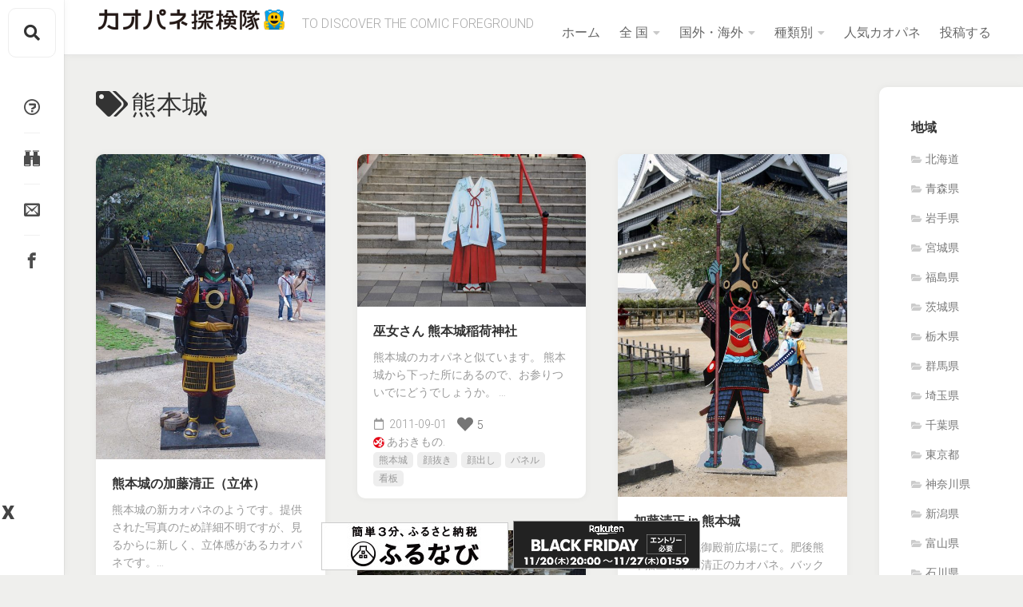

--- FILE ---
content_type: text/html; charset=UTF-8
request_url: https://kaopane.com/kaohame/%E7%86%8A%E6%9C%AC%E5%9F%8E/
body_size: 16209
content:
<!DOCTYPE html> 
<html class="no-js" dir="ltr" lang="ja" prefix="og: https://ogp.me/ns#">
<head>
	<meta charset="UTF-8">
	<meta name="viewport" content="width=device-width, initial-scale=1.0">
	<link rel="profile" href="http://gmpg.org/xfn/11">
	<link rel="pingback" href="https://kaopane.com/xmlrpc.php">
	<!-- Google tag (gtag.js) -->
<script async src="https://www.googletagmanager.com/gtag/js?id=G-K3JXQ4NDGP"></script>
<script>
  window.dataLayer = window.dataLayer || [];
  function gtag(){dataLayer.push(arguments);}
  gtag('js', new Date());
  gtag('config', 'G-K3JXQ4NDGP');
</script>
	<title>熊本城 | 顔はめ看板・顔出しパネル | カオパネ探検隊</title>

		<!-- All in One SEO 4.9.0 - aioseo.com -->
	<meta name="robots" content="max-image-preview:large" />
	<link rel="canonical" href="https://kaopane.com/kaohame/%e7%86%8a%e6%9c%ac%e5%9f%8e/" />
	<meta name="generator" content="All in One SEO (AIOSEO) 4.9.0" />
		<script type="application/ld+json" class="aioseo-schema">
			{"@context":"https:\/\/schema.org","@graph":[{"@type":"BreadcrumbList","@id":"https:\/\/kaopane.com\/kaohame\/%E7%86%8A%E6%9C%AC%E5%9F%8E\/#breadcrumblist","itemListElement":[{"@type":"ListItem","@id":"https:\/\/kaopane.com#listItem","position":1,"name":"\u30db\u30fc\u30e0","item":"https:\/\/kaopane.com","nextItem":{"@type":"ListItem","@id":"https:\/\/kaopane.com\/kaohame\/%e7%86%8a%e6%9c%ac%e5%9f%8e\/#listItem","name":"\u718a\u672c\u57ce"}},{"@type":"ListItem","@id":"https:\/\/kaopane.com\/kaohame\/%e7%86%8a%e6%9c%ac%e5%9f%8e\/#listItem","position":2,"name":"\u718a\u672c\u57ce","previousItem":{"@type":"ListItem","@id":"https:\/\/kaopane.com#listItem","name":"\u30db\u30fc\u30e0"}}]},{"@type":"CollectionPage","@id":"https:\/\/kaopane.com\/kaohame\/%E7%86%8A%E6%9C%AC%E5%9F%8E\/#collectionpage","url":"https:\/\/kaopane.com\/kaohame\/%E7%86%8A%E6%9C%AC%E5%9F%8E\/","name":"\u718a\u672c\u57ce | \u9854\u306f\u3081\u770b\u677f\u30fb\u9854\u51fa\u3057\u30d1\u30cd\u30eb | \u30ab\u30aa\u30d1\u30cd\u63a2\u691c\u968a","inLanguage":"ja","isPartOf":{"@id":"https:\/\/kaopane.com\/#website"},"breadcrumb":{"@id":"https:\/\/kaopane.com\/kaohame\/%E7%86%8A%E6%9C%AC%E5%9F%8E\/#breadcrumblist"}},{"@type":"Organization","@id":"https:\/\/kaopane.com\/#organization","name":"\u30ab\u30aa\u30d1\u30cd\u63a2\u691c\u968a","description":"TO DISCOVER THE COMIC FOREGROUND","url":"https:\/\/kaopane.com\/","logo":{"@type":"ImageObject","url":"https:\/\/kaopane.com\/wp-content\/uploads\/2020\/03\/logo.png","@id":"https:\/\/kaopane.com\/kaohame\/%E7%86%8A%E6%9C%AC%E5%9F%8E\/#organizationLogo","width":240,"height":27,"caption":"\u30ab\u30aa\u30d1\u30cd\u63a2\u691c\u968a\u30ed\u30b4"},"image":{"@id":"https:\/\/kaopane.com\/kaohame\/%E7%86%8A%E6%9C%AC%E5%9F%8E\/#organizationLogo"}},{"@type":"WebSite","@id":"https:\/\/kaopane.com\/#website","url":"https:\/\/kaopane.com\/","name":"\u30ab\u30aa\u30d1\u30cd\u63a2\u691c\u968a","description":"TO DISCOVER THE COMIC FOREGROUND","inLanguage":"ja","publisher":{"@id":"https:\/\/kaopane.com\/#organization"}}]}
		</script>
		<!-- All in One SEO -->

<script>document.documentElement.className = document.documentElement.className.replace("no-js","js");</script>
<link rel='dns-prefetch' href='//maps.googleapis.com' />
<link rel='dns-prefetch' href='//fonts.googleapis.com' />
<link rel="alternate" type="application/rss+xml" title="カオパネ探検隊 &raquo; フィード" href="https://kaopane.com/feed/" />
<link rel="alternate" type="application/rss+xml" title="カオパネ探検隊 &raquo; コメントフィード" href="https://kaopane.com/comments/feed/" />
<script id="wpp-js" src="https://kaopane.com/wp-content/plugins/wordpress-popular-posts/assets/js/wpp.min.js?ver=7.2.0" data-sampling="0" data-sampling-rate="100" data-api-url="https://kaopane.com/wp-json/wordpress-popular-posts" data-post-id="0" data-token="13492e87c0" data-lang="0" data-debug="0" type="text/javascript"></script>
<link rel="alternate" type="application/rss+xml" title="カオパネ探検隊 &raquo; 熊本城 タグのフィード" href="https://kaopane.com/kaohame/%e7%86%8a%e6%9c%ac%e5%9f%8e/feed/" />
<script type="text/javascript">
window._wpemojiSettings = {"baseUrl":"https:\/\/s.w.org\/images\/core\/emoji\/14.0.0\/72x72\/","ext":".png","svgUrl":"https:\/\/s.w.org\/images\/core\/emoji\/14.0.0\/svg\/","svgExt":".svg","source":{"concatemoji":"https:\/\/kaopane.com\/wp-includes\/js\/wp-emoji-release.min.js?ver=6.3.7"}};
/*! This file is auto-generated */
!function(i,n){var o,s,e;function c(e){try{var t={supportTests:e,timestamp:(new Date).valueOf()};sessionStorage.setItem(o,JSON.stringify(t))}catch(e){}}function p(e,t,n){e.clearRect(0,0,e.canvas.width,e.canvas.height),e.fillText(t,0,0);var t=new Uint32Array(e.getImageData(0,0,e.canvas.width,e.canvas.height).data),r=(e.clearRect(0,0,e.canvas.width,e.canvas.height),e.fillText(n,0,0),new Uint32Array(e.getImageData(0,0,e.canvas.width,e.canvas.height).data));return t.every(function(e,t){return e===r[t]})}function u(e,t,n){switch(t){case"flag":return n(e,"\ud83c\udff3\ufe0f\u200d\u26a7\ufe0f","\ud83c\udff3\ufe0f\u200b\u26a7\ufe0f")?!1:!n(e,"\ud83c\uddfa\ud83c\uddf3","\ud83c\uddfa\u200b\ud83c\uddf3")&&!n(e,"\ud83c\udff4\udb40\udc67\udb40\udc62\udb40\udc65\udb40\udc6e\udb40\udc67\udb40\udc7f","\ud83c\udff4\u200b\udb40\udc67\u200b\udb40\udc62\u200b\udb40\udc65\u200b\udb40\udc6e\u200b\udb40\udc67\u200b\udb40\udc7f");case"emoji":return!n(e,"\ud83e\udef1\ud83c\udffb\u200d\ud83e\udef2\ud83c\udfff","\ud83e\udef1\ud83c\udffb\u200b\ud83e\udef2\ud83c\udfff")}return!1}function f(e,t,n){var r="undefined"!=typeof WorkerGlobalScope&&self instanceof WorkerGlobalScope?new OffscreenCanvas(300,150):i.createElement("canvas"),a=r.getContext("2d",{willReadFrequently:!0}),o=(a.textBaseline="top",a.font="600 32px Arial",{});return e.forEach(function(e){o[e]=t(a,e,n)}),o}function t(e){var t=i.createElement("script");t.src=e,t.defer=!0,i.head.appendChild(t)}"undefined"!=typeof Promise&&(o="wpEmojiSettingsSupports",s=["flag","emoji"],n.supports={everything:!0,everythingExceptFlag:!0},e=new Promise(function(e){i.addEventListener("DOMContentLoaded",e,{once:!0})}),new Promise(function(t){var n=function(){try{var e=JSON.parse(sessionStorage.getItem(o));if("object"==typeof e&&"number"==typeof e.timestamp&&(new Date).valueOf()<e.timestamp+604800&&"object"==typeof e.supportTests)return e.supportTests}catch(e){}return null}();if(!n){if("undefined"!=typeof Worker&&"undefined"!=typeof OffscreenCanvas&&"undefined"!=typeof URL&&URL.createObjectURL&&"undefined"!=typeof Blob)try{var e="postMessage("+f.toString()+"("+[JSON.stringify(s),u.toString(),p.toString()].join(",")+"));",r=new Blob([e],{type:"text/javascript"}),a=new Worker(URL.createObjectURL(r),{name:"wpTestEmojiSupports"});return void(a.onmessage=function(e){c(n=e.data),a.terminate(),t(n)})}catch(e){}c(n=f(s,u,p))}t(n)}).then(function(e){for(var t in e)n.supports[t]=e[t],n.supports.everything=n.supports.everything&&n.supports[t],"flag"!==t&&(n.supports.everythingExceptFlag=n.supports.everythingExceptFlag&&n.supports[t]);n.supports.everythingExceptFlag=n.supports.everythingExceptFlag&&!n.supports.flag,n.DOMReady=!1,n.readyCallback=function(){n.DOMReady=!0}}).then(function(){return e}).then(function(){var e;n.supports.everything||(n.readyCallback(),(e=n.source||{}).concatemoji?t(e.concatemoji):e.wpemoji&&e.twemoji&&(t(e.twemoji),t(e.wpemoji)))}))}((window,document),window._wpemojiSettings);
</script>
<style type="text/css">
img.wp-smiley,
img.emoji {
	display: inline !important;
	border: none !important;
	box-shadow: none !important;
	height: 1em !important;
	width: 1em !important;
	margin: 0 0.07em !important;
	vertical-align: -0.1em !important;
	background: none !important;
	padding: 0 !important;
}
</style>
	<link rel='stylesheet' id='wp-block-library-css' href='https://kaopane.com/wp-includes/css/dist/block-library/style.min.css?ver=6.3.7' type='text/css' media='all' />
<link rel='stylesheet' id='aioseo/css/src/vue/standalone/blocks/table-of-contents/global.scss-css' href='https://kaopane.com/wp-content/plugins/all-in-one-seo-pack/dist/Lite/assets/css/table-of-contents/global.e90f6d47.css?ver=4.9.0' type='text/css' media='all' />
<style id='classic-theme-styles-inline-css' type='text/css'>
/*! This file is auto-generated */
.wp-block-button__link{color:#fff;background-color:#32373c;border-radius:9999px;box-shadow:none;text-decoration:none;padding:calc(.667em + 2px) calc(1.333em + 2px);font-size:1.125em}.wp-block-file__button{background:#32373c;color:#fff;text-decoration:none}
</style>
<style id='global-styles-inline-css' type='text/css'>
body{--wp--preset--color--black: #000000;--wp--preset--color--cyan-bluish-gray: #abb8c3;--wp--preset--color--white: #ffffff;--wp--preset--color--pale-pink: #f78da7;--wp--preset--color--vivid-red: #cf2e2e;--wp--preset--color--luminous-vivid-orange: #ff6900;--wp--preset--color--luminous-vivid-amber: #fcb900;--wp--preset--color--light-green-cyan: #7bdcb5;--wp--preset--color--vivid-green-cyan: #00d084;--wp--preset--color--pale-cyan-blue: #8ed1fc;--wp--preset--color--vivid-cyan-blue: #0693e3;--wp--preset--color--vivid-purple: #9b51e0;--wp--preset--gradient--vivid-cyan-blue-to-vivid-purple: linear-gradient(135deg,rgba(6,147,227,1) 0%,rgb(155,81,224) 100%);--wp--preset--gradient--light-green-cyan-to-vivid-green-cyan: linear-gradient(135deg,rgb(122,220,180) 0%,rgb(0,208,130) 100%);--wp--preset--gradient--luminous-vivid-amber-to-luminous-vivid-orange: linear-gradient(135deg,rgba(252,185,0,1) 0%,rgba(255,105,0,1) 100%);--wp--preset--gradient--luminous-vivid-orange-to-vivid-red: linear-gradient(135deg,rgba(255,105,0,1) 0%,rgb(207,46,46) 100%);--wp--preset--gradient--very-light-gray-to-cyan-bluish-gray: linear-gradient(135deg,rgb(238,238,238) 0%,rgb(169,184,195) 100%);--wp--preset--gradient--cool-to-warm-spectrum: linear-gradient(135deg,rgb(74,234,220) 0%,rgb(151,120,209) 20%,rgb(207,42,186) 40%,rgb(238,44,130) 60%,rgb(251,105,98) 80%,rgb(254,248,76) 100%);--wp--preset--gradient--blush-light-purple: linear-gradient(135deg,rgb(255,206,236) 0%,rgb(152,150,240) 100%);--wp--preset--gradient--blush-bordeaux: linear-gradient(135deg,rgb(254,205,165) 0%,rgb(254,45,45) 50%,rgb(107,0,62) 100%);--wp--preset--gradient--luminous-dusk: linear-gradient(135deg,rgb(255,203,112) 0%,rgb(199,81,192) 50%,rgb(65,88,208) 100%);--wp--preset--gradient--pale-ocean: linear-gradient(135deg,rgb(255,245,203) 0%,rgb(182,227,212) 50%,rgb(51,167,181) 100%);--wp--preset--gradient--electric-grass: linear-gradient(135deg,rgb(202,248,128) 0%,rgb(113,206,126) 100%);--wp--preset--gradient--midnight: linear-gradient(135deg,rgb(2,3,129) 0%,rgb(40,116,252) 100%);--wp--preset--font-size--small: 13px;--wp--preset--font-size--medium: 20px;--wp--preset--font-size--large: 36px;--wp--preset--font-size--x-large: 42px;--wp--preset--spacing--20: 0.44rem;--wp--preset--spacing--30: 0.67rem;--wp--preset--spacing--40: 1rem;--wp--preset--spacing--50: 1.5rem;--wp--preset--spacing--60: 2.25rem;--wp--preset--spacing--70: 3.38rem;--wp--preset--spacing--80: 5.06rem;--wp--preset--shadow--natural: 6px 6px 9px rgba(0, 0, 0, 0.2);--wp--preset--shadow--deep: 12px 12px 50px rgba(0, 0, 0, 0.4);--wp--preset--shadow--sharp: 6px 6px 0px rgba(0, 0, 0, 0.2);--wp--preset--shadow--outlined: 6px 6px 0px -3px rgba(255, 255, 255, 1), 6px 6px rgba(0, 0, 0, 1);--wp--preset--shadow--crisp: 6px 6px 0px rgba(0, 0, 0, 1);}:where(.is-layout-flex){gap: 0.5em;}:where(.is-layout-grid){gap: 0.5em;}body .is-layout-flow > .alignleft{float: left;margin-inline-start: 0;margin-inline-end: 2em;}body .is-layout-flow > .alignright{float: right;margin-inline-start: 2em;margin-inline-end: 0;}body .is-layout-flow > .aligncenter{margin-left: auto !important;margin-right: auto !important;}body .is-layout-constrained > .alignleft{float: left;margin-inline-start: 0;margin-inline-end: 2em;}body .is-layout-constrained > .alignright{float: right;margin-inline-start: 2em;margin-inline-end: 0;}body .is-layout-constrained > .aligncenter{margin-left: auto !important;margin-right: auto !important;}body .is-layout-constrained > :where(:not(.alignleft):not(.alignright):not(.alignfull)){max-width: var(--wp--style--global--content-size);margin-left: auto !important;margin-right: auto !important;}body .is-layout-constrained > .alignwide{max-width: var(--wp--style--global--wide-size);}body .is-layout-flex{display: flex;}body .is-layout-flex{flex-wrap: wrap;align-items: center;}body .is-layout-flex > *{margin: 0;}body .is-layout-grid{display: grid;}body .is-layout-grid > *{margin: 0;}:where(.wp-block-columns.is-layout-flex){gap: 2em;}:where(.wp-block-columns.is-layout-grid){gap: 2em;}:where(.wp-block-post-template.is-layout-flex){gap: 1.25em;}:where(.wp-block-post-template.is-layout-grid){gap: 1.25em;}.has-black-color{color: var(--wp--preset--color--black) !important;}.has-cyan-bluish-gray-color{color: var(--wp--preset--color--cyan-bluish-gray) !important;}.has-white-color{color: var(--wp--preset--color--white) !important;}.has-pale-pink-color{color: var(--wp--preset--color--pale-pink) !important;}.has-vivid-red-color{color: var(--wp--preset--color--vivid-red) !important;}.has-luminous-vivid-orange-color{color: var(--wp--preset--color--luminous-vivid-orange) !important;}.has-luminous-vivid-amber-color{color: var(--wp--preset--color--luminous-vivid-amber) !important;}.has-light-green-cyan-color{color: var(--wp--preset--color--light-green-cyan) !important;}.has-vivid-green-cyan-color{color: var(--wp--preset--color--vivid-green-cyan) !important;}.has-pale-cyan-blue-color{color: var(--wp--preset--color--pale-cyan-blue) !important;}.has-vivid-cyan-blue-color{color: var(--wp--preset--color--vivid-cyan-blue) !important;}.has-vivid-purple-color{color: var(--wp--preset--color--vivid-purple) !important;}.has-black-background-color{background-color: var(--wp--preset--color--black) !important;}.has-cyan-bluish-gray-background-color{background-color: var(--wp--preset--color--cyan-bluish-gray) !important;}.has-white-background-color{background-color: var(--wp--preset--color--white) !important;}.has-pale-pink-background-color{background-color: var(--wp--preset--color--pale-pink) !important;}.has-vivid-red-background-color{background-color: var(--wp--preset--color--vivid-red) !important;}.has-luminous-vivid-orange-background-color{background-color: var(--wp--preset--color--luminous-vivid-orange) !important;}.has-luminous-vivid-amber-background-color{background-color: var(--wp--preset--color--luminous-vivid-amber) !important;}.has-light-green-cyan-background-color{background-color: var(--wp--preset--color--light-green-cyan) !important;}.has-vivid-green-cyan-background-color{background-color: var(--wp--preset--color--vivid-green-cyan) !important;}.has-pale-cyan-blue-background-color{background-color: var(--wp--preset--color--pale-cyan-blue) !important;}.has-vivid-cyan-blue-background-color{background-color: var(--wp--preset--color--vivid-cyan-blue) !important;}.has-vivid-purple-background-color{background-color: var(--wp--preset--color--vivid-purple) !important;}.has-black-border-color{border-color: var(--wp--preset--color--black) !important;}.has-cyan-bluish-gray-border-color{border-color: var(--wp--preset--color--cyan-bluish-gray) !important;}.has-white-border-color{border-color: var(--wp--preset--color--white) !important;}.has-pale-pink-border-color{border-color: var(--wp--preset--color--pale-pink) !important;}.has-vivid-red-border-color{border-color: var(--wp--preset--color--vivid-red) !important;}.has-luminous-vivid-orange-border-color{border-color: var(--wp--preset--color--luminous-vivid-orange) !important;}.has-luminous-vivid-amber-border-color{border-color: var(--wp--preset--color--luminous-vivid-amber) !important;}.has-light-green-cyan-border-color{border-color: var(--wp--preset--color--light-green-cyan) !important;}.has-vivid-green-cyan-border-color{border-color: var(--wp--preset--color--vivid-green-cyan) !important;}.has-pale-cyan-blue-border-color{border-color: var(--wp--preset--color--pale-cyan-blue) !important;}.has-vivid-cyan-blue-border-color{border-color: var(--wp--preset--color--vivid-cyan-blue) !important;}.has-vivid-purple-border-color{border-color: var(--wp--preset--color--vivid-purple) !important;}.has-vivid-cyan-blue-to-vivid-purple-gradient-background{background: var(--wp--preset--gradient--vivid-cyan-blue-to-vivid-purple) !important;}.has-light-green-cyan-to-vivid-green-cyan-gradient-background{background: var(--wp--preset--gradient--light-green-cyan-to-vivid-green-cyan) !important;}.has-luminous-vivid-amber-to-luminous-vivid-orange-gradient-background{background: var(--wp--preset--gradient--luminous-vivid-amber-to-luminous-vivid-orange) !important;}.has-luminous-vivid-orange-to-vivid-red-gradient-background{background: var(--wp--preset--gradient--luminous-vivid-orange-to-vivid-red) !important;}.has-very-light-gray-to-cyan-bluish-gray-gradient-background{background: var(--wp--preset--gradient--very-light-gray-to-cyan-bluish-gray) !important;}.has-cool-to-warm-spectrum-gradient-background{background: var(--wp--preset--gradient--cool-to-warm-spectrum) !important;}.has-blush-light-purple-gradient-background{background: var(--wp--preset--gradient--blush-light-purple) !important;}.has-blush-bordeaux-gradient-background{background: var(--wp--preset--gradient--blush-bordeaux) !important;}.has-luminous-dusk-gradient-background{background: var(--wp--preset--gradient--luminous-dusk) !important;}.has-pale-ocean-gradient-background{background: var(--wp--preset--gradient--pale-ocean) !important;}.has-electric-grass-gradient-background{background: var(--wp--preset--gradient--electric-grass) !important;}.has-midnight-gradient-background{background: var(--wp--preset--gradient--midnight) !important;}.has-small-font-size{font-size: var(--wp--preset--font-size--small) !important;}.has-medium-font-size{font-size: var(--wp--preset--font-size--medium) !important;}.has-large-font-size{font-size: var(--wp--preset--font-size--large) !important;}.has-x-large-font-size{font-size: var(--wp--preset--font-size--x-large) !important;}
.wp-block-navigation a:where(:not(.wp-element-button)){color: inherit;}
:where(.wp-block-post-template.is-layout-flex){gap: 1.25em;}:where(.wp-block-post-template.is-layout-grid){gap: 1.25em;}
:where(.wp-block-columns.is-layout-flex){gap: 2em;}:where(.wp-block-columns.is-layout-grid){gap: 2em;}
.wp-block-pullquote{font-size: 1.5em;line-height: 1.6;}
</style>
<link rel='stylesheet' id='contact-form-7-css' href='https://kaopane.com/wp-content/plugins/contact-form-7/includes/css/styles.css?ver=5.9.8' type='text/css' media='all' />
<link rel='stylesheet' id='theme-my-login-css' href='https://kaopane.com/wp-content/plugins/theme-my-login/assets/styles/theme-my-login.min.css?ver=7.1.10' type='text/css' media='all' />
<link rel='stylesheet' id='wp-ulike-css' href='https://kaopane.com/wp-content/plugins/wp-ulike/assets/css/wp-ulike.min.css?ver=4.7.9' type='text/css' media='all' />
<link rel='stylesheet' id='gridzone-style-css' href='https://kaopane.com/wp-content/themes/gridzone/style.css?ver=1754229763' type='text/css' media='all' />
<style id='gridzone-style-inline-css' type='text/css'>
body { font-family: "Roboto", Arial, sans-serif; }

</style>
<link rel='stylesheet' id='gridzone-responsive-css' href='https://kaopane.com/wp-content/themes/gridzone/responsive.css?ver=1691223008' type='text/css' media='all' />
<link rel='stylesheet' id='gridzone-font-awesome-css' href='https://kaopane.com/wp-content/themes/gridzone/fonts/all.min.css?ver=6.3.7' type='text/css' media='all' />
<link rel='stylesheet' id='icomoon-css' href='https://kaopane.com/wp-content/themes/gridzone/icomoon.css?ver=6.3.7' type='text/css' media='all' />
<link rel='stylesheet' id='lightbox-css-css' href='https://kaopane.com/wp-content/themes/gridzone/jquery.fancybox.css?ver=6.3.7' type='text/css' media='all' />
<link rel='stylesheet' id='roboto-css' href='//fonts.googleapis.com/css?family=Roboto%3A400%2C300italic%2C300%2C400italic%2C700&#038;subset=latin%2Clatin-ext&#038;ver=6.3.7' type='text/css' media='all' />
<script type='text/javascript' src='https://kaopane.com/wp-includes/js/jquery/jquery.min.js?ver=3.7.0' id='jquery-core-js'></script>
<script type='text/javascript' src='https://kaopane.com/wp-includes/js/jquery/jquery-migrate.min.js?ver=3.4.1' id='jquery-migrate-js'></script>
<script type='text/javascript' src='https://kaopane.com/wp-content/themes/gridzone/js/slick.min.js?ver=6.3.7' id='gridzone-slick-js'></script>
<script type='text/javascript' src='https://kaopane.com/wp-content/themes/gridzone/js/jquery.fancybox.pack.js?ver=1' id='lightbox-js'></script>
<link rel="https://api.w.org/" href="https://kaopane.com/wp-json/" /><link rel="alternate" type="application/json" href="https://kaopane.com/wp-json/wp/v2/tags/99" /><link rel="EditURI" type="application/rsd+xml" title="RSD" href="https://kaopane.com/xmlrpc.php?rsd" />
            <style id="wpp-loading-animation-styles">@-webkit-keyframes bgslide{from{background-position-x:0}to{background-position-x:-200%}}@keyframes bgslide{from{background-position-x:0}to{background-position-x:-200%}}.wpp-widget-block-placeholder,.wpp-shortcode-placeholder{margin:0 auto;width:60px;height:3px;background:#dd3737;background:linear-gradient(90deg,#dd3737 0%,#571313 10%,#dd3737 100%);background-size:200% auto;border-radius:3px;-webkit-animation:bgslide 1s infinite linear;animation:bgslide 1s infinite linear}</style>
            <style type="text/css">.recentcomments a{display:inline !important;padding:0 !important;margin:0 !important;}</style><style type="text/css" id="custom-background-css">
body.custom-background { background-color: #efefed; }
</style>
	<link rel="icon" href="https://kaopane.com/wp-content/uploads/2020/03/cropped-mark2020-4-32x32.png" sizes="32x32" />
<link rel="icon" href="https://kaopane.com/wp-content/uploads/2020/03/cropped-mark2020-4-192x192.png" sizes="192x192" />
<link rel="apple-touch-icon" href="https://kaopane.com/wp-content/uploads/2020/03/cropped-mark2020-4-180x180.png" />
<meta name="msapplication-TileImage" content="https://kaopane.com/wp-content/uploads/2020/03/cropped-mark2020-4-270x270.png" />
<style id="kirki-inline-styles"></style>	<script async src="https://pagead2.googlesyndication.com/pagead/js/adsbygoogle.js?client=ca-pub-1541673691332753"
     crossorigin="anonymous"></script>
</head>
<body class="archive tag tag-99 custom-background wp-custom-logo col-2cl full-width logged-out">
<a class="skip-link screen-reader-text" href="#page">Skip to content</a>
<div id="wrapper">
	<div id="header-sticky">
		<header id="header" class="hide-on-scroll-down">
			<div class="group">
				<p class="site-title"><a href="https://kaopane.com/" rel="home"><img src="https://kaopane.com/wp-content/uploads/2020/03/logo.png" alt="カオパネ探検隊"></a></p>
									<p class="site-description">TO DISCOVER THE COMIC FOREGROUND</p>
								
									<nav class="nav-container group" id="nav-header">
						<div class="nav-toggle"><i class="fas fa-bars"></i></div>
						<div class="nav-text"><!-- put your mobile menu text here --></div>
						<div class="nav-wrap container"><ul id="menu-main-menu" class="nav container-inner group"><li id="menu-item-247" class="menu-item menu-item-type-custom menu-item-object-custom menu-item-247"><a href="/">ホーム</a></li>
<li id="menu-item-248" class="menu-item menu-item-type-custom menu-item-object-custom menu-item-has-children menu-item-248"><a href="/japan/">全 国</a>
<ul class="sub-menu">
	<li id="menu-item-857" class="menu-item menu-item-type-taxonomy menu-item-object-category menu-item-857"><a href="https://kaopane.com/hokkaido/">北海道　</a></li>
	<li id="menu-item-1433" class="menu-item menu-item-type-post_type menu-item-object-page menu-item-1433"><a href="https://kaopane.com/tohoku/">▼東北地方</a></li>
	<li id="menu-item-250" class="menu-item menu-item-type-taxonomy menu-item-object-category menu-item-250"><a href="https://kaopane.com/aomori/">青森県　</a></li>
	<li id="menu-item-251" class="menu-item menu-item-type-taxonomy menu-item-object-category menu-item-251"><a href="https://kaopane.com/iwate/">岩手県　</a></li>
	<li id="menu-item-1430" class="menu-item menu-item-type-taxonomy menu-item-object-category menu-item-1430"><a href="https://kaopane.com/akita/">秋田県　</a></li>
	<li id="menu-item-252" class="menu-item menu-item-type-taxonomy menu-item-object-category menu-item-252"><a href="https://kaopane.com/miyagi/">宮城県　</a></li>
	<li id="menu-item-253" class="menu-item menu-item-type-taxonomy menu-item-object-category menu-item-253"><a href="https://kaopane.com/yamagata/">山形県　</a></li>
	<li id="menu-item-254" class="menu-item menu-item-type-taxonomy menu-item-object-category menu-item-254"><a href="https://kaopane.com/fukushima/">福島県　</a></li>
	<li id="menu-item-256" class="menu-item menu-item-type-taxonomy menu-item-object-category menu-item-256"><a href="https://kaopane.com/tochigi/">栃木県　</a></li>
	<li id="menu-item-1436" class="menu-item menu-item-type-post_type menu-item-object-page menu-item-1436"><a href="https://kaopane.com/kanto/">▼関東地方</a></li>
	<li id="menu-item-255" class="menu-item menu-item-type-taxonomy menu-item-object-category menu-item-255"><a href="https://kaopane.com/ibaraki/">茨城県　</a></li>
	<li id="menu-item-257" class="menu-item menu-item-type-taxonomy menu-item-object-category menu-item-257"><a href="https://kaopane.com/gunma/">群馬県　</a></li>
	<li id="menu-item-258" class="menu-item menu-item-type-taxonomy menu-item-object-category menu-item-258"><a href="https://kaopane.com/saitama/">埼玉県　</a></li>
	<li id="menu-item-259" class="menu-item menu-item-type-taxonomy menu-item-object-category menu-item-259"><a href="https://kaopane.com/chiba/">千葉県　</a></li>
	<li id="menu-item-260" class="menu-item menu-item-type-taxonomy menu-item-object-category menu-item-260"><a href="https://kaopane.com/tokyo/">東京都　</a></li>
	<li id="menu-item-261" class="menu-item menu-item-type-taxonomy menu-item-object-category menu-item-261"><a href="https://kaopane.com/kanagawa/">神奈川県</a></li>
	<li id="menu-item-1432" class="menu-item menu-item-type-post_type menu-item-object-page menu-item-1432"><a href="https://kaopane.com/chubu/">▼中部地方</a></li>
	<li id="menu-item-262" class="menu-item menu-item-type-taxonomy menu-item-object-category menu-item-262"><a href="https://kaopane.com/nigata/">新潟県　</a></li>
	<li id="menu-item-263" class="menu-item menu-item-type-taxonomy menu-item-object-category menu-item-263"><a href="https://kaopane.com/toyama/">富山県　</a></li>
	<li id="menu-item-264" class="menu-item menu-item-type-taxonomy menu-item-object-category menu-item-264"><a href="https://kaopane.com/ishikawa/">石川県　</a></li>
	<li id="menu-item-265" class="menu-item menu-item-type-taxonomy menu-item-object-category menu-item-265"><a href="https://kaopane.com/fukui/">福井県　</a></li>
	<li id="menu-item-266" class="menu-item menu-item-type-taxonomy menu-item-object-category menu-item-266"><a href="https://kaopane.com/yamanashi/">山梨県　</a></li>
	<li id="menu-item-267" class="menu-item menu-item-type-taxonomy menu-item-object-category menu-item-267"><a href="https://kaopane.com/nagano/">長野県　</a></li>
	<li id="menu-item-268" class="menu-item menu-item-type-taxonomy menu-item-object-category menu-item-268"><a href="https://kaopane.com/gifu/">岐阜県　</a></li>
	<li id="menu-item-269" class="menu-item menu-item-type-taxonomy menu-item-object-category menu-item-269"><a href="https://kaopane.com/shizuoka/">静岡県　</a></li>
	<li id="menu-item-270" class="menu-item menu-item-type-taxonomy menu-item-object-category menu-item-270"><a href="https://kaopane.com/aichi/">愛知県　</a></li>
	<li id="menu-item-1437" class="menu-item menu-item-type-post_type menu-item-object-page menu-item-1437"><a href="https://kaopane.com/kansai/">▼関西地方</a></li>
	<li id="menu-item-271" class="menu-item menu-item-type-taxonomy menu-item-object-category menu-item-271"><a href="https://kaopane.com/mie/">三重県　</a></li>
	<li id="menu-item-272" class="menu-item menu-item-type-taxonomy menu-item-object-category menu-item-272"><a href="https://kaopane.com/shiga/">滋賀県　</a></li>
	<li id="menu-item-273" class="menu-item menu-item-type-taxonomy menu-item-object-category menu-item-273"><a href="https://kaopane.com/kyoto/">京都府　</a></li>
	<li id="menu-item-274" class="menu-item menu-item-type-taxonomy menu-item-object-category menu-item-274"><a href="https://kaopane.com/osaka/">大阪府　</a></li>
	<li id="menu-item-275" class="menu-item menu-item-type-taxonomy menu-item-object-category menu-item-275"><a href="https://kaopane.com/hyogo/">兵庫県　</a></li>
	<li id="menu-item-276" class="menu-item menu-item-type-taxonomy menu-item-object-category menu-item-276"><a href="https://kaopane.com/nara/">奈良県　</a></li>
	<li id="menu-item-277" class="menu-item menu-item-type-taxonomy menu-item-object-category menu-item-277"><a href="https://kaopane.com/wakayama/">和歌山県</a></li>
	<li id="menu-item-1431" class="menu-item menu-item-type-post_type menu-item-object-page menu-item-1431"><a href="https://kaopane.com/chugoku/">▼中国地方</a></li>
	<li id="menu-item-278" class="menu-item menu-item-type-taxonomy menu-item-object-category menu-item-278"><a href="https://kaopane.com/tottori/">鳥取県　</a></li>
	<li id="menu-item-279" class="menu-item menu-item-type-taxonomy menu-item-object-category menu-item-279"><a href="https://kaopane.com/shimane/">島根県　</a></li>
	<li id="menu-item-280" class="menu-item menu-item-type-taxonomy menu-item-object-category menu-item-280"><a href="https://kaopane.com/okayama/">岡山県　</a></li>
	<li id="menu-item-281" class="menu-item menu-item-type-taxonomy menu-item-object-category menu-item-281"><a href="https://kaopane.com/hiroshima/">広島県　</a></li>
	<li id="menu-item-282" class="menu-item menu-item-type-taxonomy menu-item-object-category menu-item-282"><a href="https://kaopane.com/yamaguchi/">山口県　</a></li>
	<li id="menu-item-1434" class="menu-item menu-item-type-post_type menu-item-object-page menu-item-1434"><a href="https://kaopane.com/shikoku/">▼四国地方</a></li>
	<li id="menu-item-283" class="menu-item menu-item-type-taxonomy menu-item-object-category menu-item-283"><a href="https://kaopane.com/tokushima/">徳島県　</a></li>
	<li id="menu-item-284" class="menu-item menu-item-type-taxonomy menu-item-object-category menu-item-284"><a href="https://kaopane.com/kagawa/">香川県　</a></li>
	<li id="menu-item-285" class="menu-item menu-item-type-taxonomy menu-item-object-category menu-item-285"><a href="https://kaopane.com/ehime/">愛媛県　</a></li>
	<li id="menu-item-286" class="menu-item menu-item-type-taxonomy menu-item-object-category menu-item-286"><a href="https://kaopane.com/kochi/">高知県　</a></li>
	<li id="menu-item-1435" class="menu-item menu-item-type-post_type menu-item-object-page menu-item-1435"><a href="https://kaopane.com/kyushu/">▼九州地方</a></li>
	<li id="menu-item-287" class="menu-item menu-item-type-taxonomy menu-item-object-category menu-item-287"><a href="https://kaopane.com/fukuoka/">福岡県　</a></li>
	<li id="menu-item-288" class="menu-item menu-item-type-taxonomy menu-item-object-category menu-item-288"><a href="https://kaopane.com/saga/">佐賀県　</a></li>
	<li id="menu-item-289" class="menu-item menu-item-type-taxonomy menu-item-object-category menu-item-289"><a href="https://kaopane.com/nagasaki/">長崎県　</a></li>
	<li id="menu-item-290" class="menu-item menu-item-type-taxonomy menu-item-object-category menu-item-290"><a href="https://kaopane.com/kumamoto/">熊本県　</a></li>
	<li id="menu-item-291" class="menu-item menu-item-type-taxonomy menu-item-object-category menu-item-291"><a href="https://kaopane.com/oita/">大分県　</a></li>
	<li id="menu-item-292" class="menu-item menu-item-type-taxonomy menu-item-object-category menu-item-292"><a href="https://kaopane.com/miyazaki/">宮崎県　</a></li>
	<li id="menu-item-293" class="menu-item menu-item-type-taxonomy menu-item-object-category menu-item-293"><a href="https://kaopane.com/kagoshima/">鹿児島県</a></li>
	<li id="menu-item-294" class="menu-item menu-item-type-taxonomy menu-item-object-category menu-item-294"><a href="https://kaopane.com/okinawa/">沖縄県　</a></li>
</ul>
</li>
<li id="menu-item-295" class="menu-item menu-item-type-taxonomy menu-item-object-category menu-item-has-children menu-item-295"><a href="https://kaopane.com/overseas/">国外・海外</a>
<ul class="sub-menu">
	<li id="menu-item-296" class="menu-item menu-item-type-taxonomy menu-item-object-category menu-item-296"><a href="https://kaopane.com/overseas/usa/">アメリカ</a></li>
	<li id="menu-item-297" class="menu-item menu-item-type-taxonomy menu-item-object-category menu-item-297"><a href="https://kaopane.com/overseas/canada/">カナダ</a></li>
	<li id="menu-item-368" class="menu-item menu-item-type-taxonomy menu-item-object-category menu-item-368"><a href="https://kaopane.com/overseas/peru/">ペルー</a></li>
	<li id="menu-item-369" class="menu-item menu-item-type-taxonomy menu-item-object-category menu-item-369"><a href="https://kaopane.com/overseas/taiwan/">台湾</a></li>
	<li id="menu-item-1197" class="menu-item menu-item-type-taxonomy menu-item-object-category menu-item-1197"><a href="https://kaopane.com/overseas/cambodia/">カンボジア</a></li>
</ul>
</li>
<li id="menu-item-354" class="menu-item menu-item-type-custom menu-item-object-custom menu-item-has-children menu-item-354"><a href="/">種類別</a>
<ul class="sub-menu">
	<li id="menu-item-308" class="menu-item menu-item-type-custom menu-item-object-custom menu-item-308"><a href="/faces/">顔ハメ枠数</a></li>
	<li id="menu-item-309" class="menu-item menu-item-type-custom menu-item-object-custom menu-item-309"><a href="/scale/">スケール感</a></li>
	<li id="menu-item-311" class="menu-item menu-item-type-custom menu-item-object-custom menu-item-311"><a href="/style/">スタイル</a></li>
	<li id="menu-item-306" class="menu-item menu-item-type-custom menu-item-object-custom menu-item-306"><a href="/retro/">レトロ感</a></li>
	<li id="menu-item-310" class="menu-item menu-item-type-custom menu-item-object-custom menu-item-310"><a href="/rare/">レア度</a></li>
	<li id="menu-item-912" class="menu-item menu-item-type-post_type menu-item-object-page menu-item-912"><a href="https://kaopane.com/authors/">探検隊員</a></li>
</ul>
</li>
<li id="menu-item-355" class="menu-item menu-item-type-custom menu-item-object-custom menu-item-355"><a href="/ranking/">人気カオパネ</a></li>
<li id="menu-item-1034" class="menu-item menu-item-type-post_type menu-item-object-page menu-item-1034"><a href="https://kaopane.com/add_entry/">投稿する</a></li>
</ul></div>				
					</nav><!--/#nav-header-->
								
							</div>
		</header><!--/#header-->
	</div><!--/#header-sticky-->
	<div class="sidebar s2 group">
					<div class="toggle-search"><i class="fas fa-search"></i></div>
			<div class="search-expand">
				<div class="search-expand-inner">
					<form method="get" class="searchform themeform" action="https://kaopane.com/">
	<div>
		<input type="text" class="search" name="s" onblur="if(this.value=='')this.value='To search type and hit enter';" onfocus="if(this.value=='To search type and hit enter')this.value='';" value="To search type and hit enter" />
	</div>
</form>				</div>
			</div>
							<ul class="social-links"><li><a rel="nofollow" class="social-tooltip" title="よくある質問" href="/faq/" ><i class="icomoon icomoon-question" ></i></a></li><li><a rel="nofollow" class="social-tooltip" title="隊員募集！" href="/add_user/" ><i class="icomoon icomoon-binoculars" ></i></a></li><li><a rel="nofollow" class="social-tooltip" title="お問い合わせ" href="/contact/" ><i class="icomoon icomoon-envelop" ></i></a></li><li><a rel="nofollow" class="social-tooltip" title="Facebook" href="https://www.facebook.com/altjp/" target="_blank"><i class="icomoon icomoon-facebook" ></i></a></li></ul>			</div>
		<div class="container" id="page">
		<div class="container-inner">
			<div class="main">
				<div class="main-inner group">
<div class="content">
		
	<div class="page-title group">
	<div class="page-title-inner group">
	
					<h1><i class="fas fa-tags"></i>熊本城</h1>
			
		
								
	</div><!--/.page-title-inner-->
</div><!--/.page-title-->				
		<div class="masonry" id="masonry">
					
<article id="post-105" class="masonry-item masonry-sizer group post-105 post type-post status-publish format-standard has-post-thumbnail hentry category-kumamoto tag-18 tag-37 tag-99 tag-103 tag-samurai tag-387 tag-504 tag-742 tag-743">	
	<div class="masonry-inner">
		
		<div class="entry-top">
			<a class="entry-thumbnail" href="https://kaopane.com/kumamoto/post_36/">
									<img width="520" height="693" src="https://kaopane.com/wp-content/uploads/2012/12/DSC_0339_1-520x693.jpg" class="attachment-gridzone-medium-h size-gridzone-medium-h wp-post-image" alt="加藤清正の鎧一式の顔出しパネル" decoding="async" fetchpriority="high" srcset="https://kaopane.com/wp-content/uploads/2012/12/DSC_0339_1-520x693.jpg 520w, https://kaopane.com/wp-content/uploads/2012/12/DSC_0339_1-225x300.jpg 225w, https://kaopane.com/wp-content/uploads/2012/12/DSC_0339_1.jpg 600w" sizes="(max-width: 520px) 100vw, 520px" />																			</a>
			<div class="entry-category"><a href="https://kaopane.com/kumamoto/" rel="category tag">熊本県</a></div>
		</div>
		<h2 class="entry-title">
			<a href="https://kaopane.com/kumamoto/post_36/" rel="bookmark">熊本城の加藤清正（立体）</a>
		</h2><!--/.entry-title-->
		
					<div class="entry-excerpt">
				熊本城の新カオパネのようです。提供された写真のため詳細不明ですが、見るからに新しく、立体感があるカオパネです。…			</div>
				
		<ul class="entry-meta group">
			<li class="entry-date"><i class="far fa-calendar"></i> 2012-12-01</li>
													<li class="entry-like">		<div class="wpulike wpulike-heart " ><div class="wp_ulike_general_class wp_ulike_is_not_liked"><button type="button"
					aria-label="いいねボタン"
					data-ulike-id="105"
					data-ulike-nonce="0663a8f6b6"
					data-ulike-type="post"
					data-ulike-template="wpulike-heart"
					data-ulike-display-likers=""
					data-ulike-likers-style="popover"
					class="wp_ulike_btn wp_ulike_put_image wp_post_btn_105"></button><span class="count-box wp_ulike_counter_up" data-ulike-counter-value="7"></span>			</div></div>
	</li>
			<li class="entry-author"><a href="https://kaopane.com/author/popy/"><img alt='アバター画像' src='https://kaopane.com/wp-content/uploads/2019/10/twitter128x128_2012-96x96.gif' srcset='https://kaopane.com/wp-content/uploads/2019/10/twitter128x128_2012.gif 2x' class='avatar avatar-96 photo' height='14' width='14' loading='lazy' decoding='async'/>あおきもの.</a></li>
                <li class="entry-tags">
                <span><a href="https://kaopane.com/kaohame/%e6%ad%a6%e5%b0%86/">武将</a></span><span><a href="https://kaopane.com/kaohame/%e4%be%8d/">侍</a></span><span><a href="https://kaopane.com/kaohame/%e7%86%8a%e6%9c%ac%e5%9f%8e/">熊本城</a></span><span><a href="https://kaopane.com/kaohame/%e5%8a%a0%e8%97%a4%e6%b8%85%e6%ad%a3/">加藤清正</a></span><span><a href="https://kaopane.com/kaohame/samurai/">samurai</a></span>                </li>
		</ul>
		
	</div>
</article><!--/.post-->						
<article id="post-64" class="masonry-item masonry-sizer group post-64 post type-post status-publish format-standard has-post-thumbnail hentry category-kumamoto tag-99 tag-125 tag-141 tag-142 tag-143 tag-148 tag-150 tag-151 tag-381 tag-387 tag-816">	
	<div class="masonry-inner">
		
		<div class="entry-top">
			<a class="entry-thumbnail" href="https://kaopane.com/kumamoto/kumamoto_inari/">
									<img width="520" height="346" src="https://kaopane.com/wp-content/uploads/2011/09/IMG_7412_1-520x346.jpg" class="attachment-gridzone-medium-h size-gridzone-medium-h wp-post-image" alt="巫女さんの顔乗せパネル" decoding="async" srcset="https://kaopane.com/wp-content/uploads/2011/09/IMG_7412_1-520x347.jpg 520w, https://kaopane.com/wp-content/uploads/2011/09/IMG_7412_1-300x200.jpg 300w, https://kaopane.com/wp-content/uploads/2011/09/IMG_7412_1-768x512.jpg 768w, https://kaopane.com/wp-content/uploads/2011/09/IMG_7412_1.jpg 800w" sizes="(max-width: 520px) 100vw, 520px" />																			</a>
			<div class="entry-category"><a href="https://kaopane.com/kumamoto/" rel="category tag">熊本県</a></div>
		</div>
		<h2 class="entry-title">
			<a href="https://kaopane.com/kumamoto/kumamoto_inari/" rel="bookmark">巫女さん 熊本城稲荷神社</a>
		</h2><!--/.entry-title-->
		
					<div class="entry-excerpt">
				熊本城のカオパネと似ています。
熊本城から下った所にあるので、お参りついでにどうでしょうか。
…			</div>
				
		<ul class="entry-meta group">
			<li class="entry-date"><i class="far fa-calendar"></i> 2011-09-01</li>
													<li class="entry-like">		<div class="wpulike wpulike-heart " ><div class="wp_ulike_general_class wp_ulike_is_not_liked"><button type="button"
					aria-label="いいねボタン"
					data-ulike-id="64"
					data-ulike-nonce="b595bc099b"
					data-ulike-type="post"
					data-ulike-template="wpulike-heart"
					data-ulike-display-likers=""
					data-ulike-likers-style="popover"
					class="wp_ulike_btn wp_ulike_put_image wp_post_btn_64"></button><span class="count-box wp_ulike_counter_up" data-ulike-counter-value="5"></span>			</div></div>
	</li>
			<li class="entry-author"><a href="https://kaopane.com/author/popy/"><img alt='アバター画像' src='https://kaopane.com/wp-content/uploads/2019/10/twitter128x128_2012-96x96.gif' srcset='https://kaopane.com/wp-content/uploads/2019/10/twitter128x128_2012.gif 2x' class='avatar avatar-96 photo' height='14' width='14' loading='lazy' decoding='async'/>あおきもの.</a></li>
                <li class="entry-tags">
                <span><a href="https://kaopane.com/kaohame/%e7%86%8a%e6%9c%ac%e5%9f%8e/">熊本城</a></span><span><a href="https://kaopane.com/kaohame/%e9%a1%94%e6%8a%9c%e3%81%8d/">顔抜き</a></span><span><a href="https://kaopane.com/kaohame/%e9%a1%94%e5%87%ba%e3%81%97/">顔出し</a></span><span><a href="https://kaopane.com/kaohame/%e3%83%91%e3%83%8d%e3%83%ab/">パネル</a></span><span><a href="https://kaopane.com/kaohame/%e7%9c%8b%e6%9d%bf/">看板</a></span>                </li>
		</ul>
		
	</div>
</article><!--/.post-->						
<article id="post-49" class="masonry-item masonry-sizer group post-49 post type-post status-publish format-standard has-post-thumbnail hentry category-kumamoto tag-37 tag-99 tag-103 tag-samurai tag-318 tag-381 tag-387 tag-743 tag-18">	
	<div class="masonry-inner">
		
		<div class="entry-top">
			<a class="entry-thumbnail" href="https://kaopane.com/kumamoto/_in/">
									<img width="520" height="779" src="https://kaopane.com/wp-content/uploads/2010/10/kiyomasa001_1-520x779.jpg" class="attachment-gridzone-medium-h size-gridzone-medium-h wp-post-image" alt="加藤清正の顔ハメ看板" decoding="async" srcset="https://kaopane.com/wp-content/uploads/2010/10/kiyomasa001_1-520x779.jpg 520w, https://kaopane.com/wp-content/uploads/2010/10/kiyomasa001_1-200x300.jpg 200w, https://kaopane.com/wp-content/uploads/2010/10/kiyomasa001_1-768x1150.jpg 768w, https://kaopane.com/wp-content/uploads/2010/10/kiyomasa001_1-684x1024.jpg 684w, https://kaopane.com/wp-content/uploads/2010/10/kiyomasa001_1-940x1408.jpg 940w, https://kaopane.com/wp-content/uploads/2010/10/kiyomasa001_1.jpg 1514w" sizes="(max-width: 520px) 100vw, 520px" />																			</a>
			<div class="entry-category"><a href="https://kaopane.com/kumamoto/" rel="category tag">熊本県</a></div>
		</div>
		<h2 class="entry-title">
			<a href="https://kaopane.com/kumamoto/_in/" rel="bookmark">加藤清正 in 熊本城</a>
		</h2><!--/.entry-title-->
		
					<div class="entry-excerpt">
				熊本城の本丸御殿前広場にて。肥後熊本藩主の加藤清正のカオパネ。バックにお城の天守閣まで入れるとバッチリ！　熊本…			</div>
				
		<ul class="entry-meta group">
			<li class="entry-date"><i class="far fa-calendar"></i> 2010-10-12</li>
												<li class="entry-comments">
						<a class="entry-comments" href="https://kaopane.com/kumamoto/_in/#comments"><i class="far fa-comment"></i><span>2</span></a>
					</li>
										<li class="entry-like">		<div class="wpulike wpulike-heart " ><div class="wp_ulike_general_class wp_ulike_is_not_liked"><button type="button"
					aria-label="いいねボタン"
					data-ulike-id="49"
					data-ulike-nonce="40f4ea205d"
					data-ulike-type="post"
					data-ulike-template="wpulike-heart"
					data-ulike-display-likers=""
					data-ulike-likers-style="popover"
					class="wp_ulike_btn wp_ulike_put_image wp_post_btn_49"></button><span class="count-box wp_ulike_counter_up" data-ulike-counter-value="1"></span>			</div></div>
	</li>
			<li class="entry-author"><a href="https://kaopane.com/author/naoya-uchida/"><img alt='アバター画像' src='https://kaopane.com/wp-content/uploads/2019/10/1327649_2121762819-96x96.jpg' srcset='https://kaopane.com/wp-content/uploads/2019/10/1327649_2121762819.jpg 2x' class='avatar avatar-96 photo' height='14' width='14' loading='lazy' decoding='async'/>ロナ・ウッチーニョ</a></li>
                <li class="entry-tags">
                <span><a href="https://kaopane.com/kaohame/%e6%ad%a6%e5%b0%86/">武将</a></span><span><a href="https://kaopane.com/kaohame/%e4%be%8d/">侍</a></span><span><a href="https://kaopane.com/kaohame/%e7%86%8a%e6%9c%ac%e5%9f%8e/">熊本城</a></span><span><a href="https://kaopane.com/kaohame/%e5%8a%a0%e8%97%a4%e6%b8%85%e6%ad%a3/">加藤清正</a></span><span><a href="https://kaopane.com/kaohame/samurai/">samurai</a></span>                </li>
		</ul>
		
	</div>
</article><!--/.post-->						
<article id="post-48" class="masonry-item masonry-sizer group post-48 post type-post status-publish format-standard has-post-thumbnail hentry category-kumamoto tag-37 tag-99 tag-101 tag-102 tag-samurai tag-318 tag-381 tag-382 tag-387 tag-18">	
	<div class="masonry-inner">
		
		<div class="entry-top">
			<a class="entry-thumbnail" href="https://kaopane.com/kumamoto/post_25/">
									<img width="520" height="779" src="https://kaopane.com/wp-content/uploads/2010/10/hosokawa-1-520x779.jpg" class="attachment-gridzone-medium-h size-gridzone-medium-h wp-post-image" alt="細川忠興と細川ガラシャ夫人の顔出しパネル" decoding="async" loading="lazy" srcset="https://kaopane.com/wp-content/uploads/2010/10/hosokawa-1-520x779.jpg 520w, https://kaopane.com/wp-content/uploads/2010/10/hosokawa-1-200x300.jpg 200w, https://kaopane.com/wp-content/uploads/2010/10/hosokawa-1-768x1150.jpg 768w, https://kaopane.com/wp-content/uploads/2010/10/hosokawa-1-684x1024.jpg 684w, https://kaopane.com/wp-content/uploads/2010/10/hosokawa-1-940x1408.jpg 940w, https://kaopane.com/wp-content/uploads/2010/10/hosokawa-1.jpg 1514w" sizes="(max-width: 520px) 100vw, 520px" />																			</a>
			<div class="entry-category"><a href="https://kaopane.com/kumamoto/" rel="category tag">熊本県</a></div>
		</div>
		<h2 class="entry-title">
			<a href="https://kaopane.com/kumamoto/post_25/" rel="bookmark">細川忠興と細川ガラシャ夫人〜熊本城</a>
		</h2><!--/.entry-title-->
		
					<div class="entry-excerpt">
				熊本城の本丸御殿前広場にて。カップルで是非試してもらいたい2人枠。
加藤清正から熊本城を引き継いだ細川大名。…			</div>
				
		<ul class="entry-meta group">
			<li class="entry-date"><i class="far fa-calendar"></i> 2010-10-12</li>
												<li class="entry-comments">
						<a class="entry-comments" href="https://kaopane.com/kumamoto/post_25/#comments"><i class="far fa-comment"></i><span>2</span></a>
					</li>
										<li class="entry-like">		<div class="wpulike wpulike-heart " ><div class="wp_ulike_general_class wp_ulike_is_not_liked"><button type="button"
					aria-label="いいねボタン"
					data-ulike-id="48"
					data-ulike-nonce="d4ffb0f828"
					data-ulike-type="post"
					data-ulike-template="wpulike-heart"
					data-ulike-display-likers=""
					data-ulike-likers-style="popover"
					class="wp_ulike_btn wp_ulike_put_image wp_post_btn_48"></button><span class="count-box wp_ulike_counter_up" data-ulike-counter-value="2"></span>			</div></div>
	</li>
			<li class="entry-author"><a href="https://kaopane.com/author/naoya-uchida/"><img alt='アバター画像' src='https://kaopane.com/wp-content/uploads/2019/10/1327649_2121762819-96x96.jpg' srcset='https://kaopane.com/wp-content/uploads/2019/10/1327649_2121762819.jpg 2x' class='avatar avatar-96 photo' height='14' width='14' loading='lazy' decoding='async'/>ロナ・ウッチーニョ</a></li>
                <li class="entry-tags">
                <span><a href="https://kaopane.com/kaohame/%e6%ad%a6%e5%b0%86/">武将</a></span><span><a href="https://kaopane.com/kaohame/%e4%be%8d/">侍</a></span><span><a href="https://kaopane.com/kaohame/%e7%86%8a%e6%9c%ac%e5%9f%8e/">熊本城</a></span><span><a href="https://kaopane.com/kaohame/%e7%b4%b0%e5%b7%9d%e5%bf%a0%e8%88%88/">細川忠興</a></span><span><a href="https://kaopane.com/kaohame/%e3%82%ac%e3%83%a9%e3%82%b7%e3%83%a3%e5%a4%ab%e4%ba%ba/">ガラシャ夫人</a></span>                </li>
		</ul>
		
	</div>
</article><!--/.post-->						
<article id="post-47" class="masonry-item masonry-sizer group post-47 post type-post status-publish format-standard has-post-thumbnail hentry category-kumamoto tag-18 tag-37 tag-99 tag-100 tag-318 tag-381 tag-387 tag-samuai">	
	<div class="masonry-inner">
		
		<div class="entry-top">
			<a class="entry-thumbnail" href="https://kaopane.com/kumamoto/post_23/">
									<img width="520" height="779" src="https://kaopane.com/wp-content/uploads/2010/10/musashi_1-520x779.jpg" class="attachment-gridzone-medium-h size-gridzone-medium-h wp-post-image" alt="宮本武蔵のカオハメ" decoding="async" loading="lazy" srcset="https://kaopane.com/wp-content/uploads/2010/10/musashi_1-520x779.jpg 520w, https://kaopane.com/wp-content/uploads/2010/10/musashi_1-200x300.jpg 200w, https://kaopane.com/wp-content/uploads/2010/10/musashi_1-768x1150.jpg 768w, https://kaopane.com/wp-content/uploads/2010/10/musashi_1-684x1024.jpg 684w, https://kaopane.com/wp-content/uploads/2010/10/musashi_1-940x1408.jpg 940w, https://kaopane.com/wp-content/uploads/2010/10/musashi_1.jpg 1514w" sizes="(max-width: 520px) 100vw, 520px" />																			</a>
			<div class="entry-category"><a href="https://kaopane.com/kumamoto/" rel="category tag">熊本県</a></div>
		</div>
		<h2 class="entry-title">
			<a href="https://kaopane.com/kumamoto/post_23/" rel="bookmark">宮本武蔵〜熊本城</a>
		</h2><!--/.entry-title-->
		
					<div class="entry-excerpt">
				熊本城の本丸御殿前広場にて。熊本にゆかりの深い宮本武蔵。「二天一流（にてんいちりゅう）」という宮本武蔵が晩年に…			</div>
				
		<ul class="entry-meta group">
			<li class="entry-date"><i class="far fa-calendar"></i> 2010-10-12</li>
												<li class="entry-comments">
						<a class="entry-comments" href="https://kaopane.com/kumamoto/post_23/#comments"><i class="far fa-comment"></i><span>2</span></a>
					</li>
										<li class="entry-like">		<div class="wpulike wpulike-heart " ><div class="wp_ulike_general_class wp_ulike_is_not_liked"><button type="button"
					aria-label="いいねボタン"
					data-ulike-id="47"
					data-ulike-nonce="7e9193c819"
					data-ulike-type="post"
					data-ulike-template="wpulike-heart"
					data-ulike-display-likers=""
					data-ulike-likers-style="popover"
					class="wp_ulike_btn wp_ulike_put_image wp_post_btn_47"></button><span class="count-box wp_ulike_counter_up" data-ulike-counter-value="1"></span>			</div></div>
	</li>
			<li class="entry-author"><a href="https://kaopane.com/author/naoya-uchida/"><img alt='アバター画像' src='https://kaopane.com/wp-content/uploads/2019/10/1327649_2121762819-96x96.jpg' srcset='https://kaopane.com/wp-content/uploads/2019/10/1327649_2121762819.jpg 2x' class='avatar avatar-96 photo' height='14' width='14' loading='lazy' decoding='async'/>ロナ・ウッチーニョ</a></li>
                <li class="entry-tags">
                <span><a href="https://kaopane.com/kaohame/%e6%ad%a6%e5%b0%86/">武将</a></span><span><a href="https://kaopane.com/kaohame/%e4%be%8d/">侍</a></span><span><a href="https://kaopane.com/kaohame/%e7%86%8a%e6%9c%ac%e5%9f%8e/">熊本城</a></span><span><a href="https://kaopane.com/kaohame/%e5%ae%ae%e6%9c%ac%e6%ad%a6%e8%94%b5/">宮本武蔵</a></span><span><a href="https://kaopane.com/kaohame/%e5%85%ac%e5%9c%92/">公園</a></span>                </li>
		</ul>
		
	</div>
</article><!--/.post-->					</div>
		
		<nav class="pagination group">
				</nav><!--/.pagination-->
	    <div class="breadcrumbs text-center" typeof="BreadcrumbList" vocab="https://schema.org/">
        <!-- Breadcrumb NavXT 7.4.1 -->
<span property="itemListElement" typeof="ListItem"><a property="item" typeof="WebPage" title="カオパネ探検隊" href="https://kaopane.com" class="home" ><span property="name">カオパネ探検隊</span></a><meta property="position" content="1"></span> &gt; <span property="itemListElement" typeof="ListItem"><span property="name" class="archive taxonomy post_tag current-item">熊本城</span><meta property="url" content="https://kaopane.com/kaohame/%e7%86%8a%e6%9c%ac%e5%9f%8e/"><meta property="position" content="2"></span>    </div>
</div><!--/.content-->


	<div class="sidebar s1">
		
		<div class="sidebar-content">

			<div id="categories-3" class="widget widget_categories"><h3 class="group"><span>地域</span></h3>
			<ul>
					<li class="cat-item cat-item-240"><a href="https://kaopane.com/hokkaido/">北海道</a>
</li>
	<li class="cat-item cat-item-546"><a href="https://kaopane.com/aomori/">青森県</a>
</li>
	<li class="cat-item cat-item-198"><a href="https://kaopane.com/iwate/">岩手県</a>
</li>
	<li class="cat-item cat-item-137"><a href="https://kaopane.com/miyagi/">宮城県</a>
</li>
	<li class="cat-item cat-item-548"><a href="https://kaopane.com/fukushima/">福島県</a>
</li>
	<li class="cat-item cat-item-119"><a href="https://kaopane.com/ibaraki/">茨城県</a>
</li>
	<li class="cat-item cat-item-271"><a href="https://kaopane.com/tochigi/">栃木県</a>
</li>
	<li class="cat-item cat-item-287"><a href="https://kaopane.com/gunma/">群馬県</a>
</li>
	<li class="cat-item cat-item-283"><a href="https://kaopane.com/saitama/">埼玉県</a>
</li>
	<li class="cat-item cat-item-124"><a href="https://kaopane.com/chiba/">千葉県</a>
</li>
	<li class="cat-item cat-item-20"><a href="https://kaopane.com/tokyo/">東京都</a>
</li>
	<li class="cat-item cat-item-104"><a href="https://kaopane.com/kanagawa/">神奈川県</a>
</li>
	<li class="cat-item cat-item-421"><a href="https://kaopane.com/nigata/">新潟県</a>
</li>
	<li class="cat-item cat-item-549"><a href="https://kaopane.com/toyama/">富山県</a>
</li>
	<li class="cat-item cat-item-167"><a href="https://kaopane.com/ishikawa/">石川県</a>
</li>
	<li class="cat-item cat-item-391"><a href="https://kaopane.com/yamanashi/">山梨県</a>
</li>
	<li class="cat-item cat-item-551"><a href="https://kaopane.com/nagano/">長野県</a>
</li>
	<li class="cat-item cat-item-339"><a href="https://kaopane.com/gifu/">岐阜県</a>
</li>
	<li class="cat-item cat-item-70"><a href="https://kaopane.com/shizuoka/">静岡県</a>
</li>
	<li class="cat-item cat-item-10"><a href="https://kaopane.com/aichi/">愛知県</a>
</li>
	<li class="cat-item cat-item-319"><a href="https://kaopane.com/mie/">三重県</a>
</li>
	<li class="cat-item cat-item-536"><a href="https://kaopane.com/shiga/">滋賀県</a>
</li>
	<li class="cat-item cat-item-2"><a href="https://kaopane.com/kyoto/">京都府</a>
</li>
	<li class="cat-item cat-item-182"><a href="https://kaopane.com/osaka/">大阪府</a>
</li>
	<li class="cat-item cat-item-170"><a href="https://kaopane.com/hyogo/">兵庫県</a>
</li>
	<li class="cat-item cat-item-554"><a href="https://kaopane.com/tottori/">鳥取県</a>
</li>
	<li class="cat-item cat-item-541"><a href="https://kaopane.com/shimane/">島根県</a>
</li>
	<li class="cat-item cat-item-280"><a href="https://kaopane.com/okayama/">岡山県</a>
</li>
	<li class="cat-item cat-item-275"><a href="https://kaopane.com/hiroshima/">広島県</a>
</li>
	<li class="cat-item cat-item-467"><a href="https://kaopane.com/ehime/">愛媛県</a>
</li>
	<li class="cat-item cat-item-401"><a href="https://kaopane.com/fukuoka/">福岡県</a>
</li>
	<li class="cat-item cat-item-560"><a href="https://kaopane.com/nagasaki/">長崎県</a>
</li>
	<li class="cat-item cat-item-98"><a href="https://kaopane.com/kumamoto/">熊本県</a>
</li>
	<li class="cat-item cat-item-89"><a href="https://kaopane.com/oita/">大分県</a>
</li>
	<li class="cat-item cat-item-152"><a href="https://kaopane.com/kagoshima/">鹿児島県</a>
</li>
	<li class="cat-item cat-item-160"><a href="https://kaopane.com/overseas/">国外・海外</a>
<ul class='children'>
	<li class="cat-item cat-item-889"><a href="https://kaopane.com/overseas/cambodia/">カンボジア</a>
</li>
	<li class="cat-item cat-item-159"><a href="https://kaopane.com/overseas/usa/">アメリカ</a>
</li>
	<li class="cat-item cat-item-243"><a href="https://kaopane.com/overseas/canada/">カナダ</a>
</li>
	<li class="cat-item cat-item-675"><a href="https://kaopane.com/overseas/peru/">ペルー</a>
</li>
	<li class="cat-item cat-item-674"><a href="https://kaopane.com/overseas/taiwan/">台湾</a>
</li>
</ul>
</li>
			</ul>

			</div>
		<div id="recent-posts-2" class="widget widget_recent_entries">
		<h3 class="group"><span>最近の投稿</span></h3>
		<ul>
											<li>
					<a href="https://kaopane.com/shizuoka/tenryu-tokugawa-ieyasu-nobuyasu/">天竜二俣駅の徳川家康と徳川信康</a>
									</li>
											<li>
					<a href="https://kaopane.com/shizuoka/hamamatsu-station/">浜松駅の駅員さん</a>
									</li>
											<li>
					<a href="https://kaopane.com/shizuoka/curious-george-flame/">おさるのジョージ &#8211; curious george &#8211; 特設ブース</a>
									</li>
											<li>
					<a href="https://kaopane.com/shizuoka/uotto-octopus/">浜名湖体験学習施設ウォットのヒョウモンダコとウナギ？</a>
									</li>
											<li>
					<a href="https://kaopane.com/ishikawa/his-champion-curry/">チャンカレのカレ</a>
									</li>
					</ul>

		</div><div id="recent-comments-2" class="widget widget_recent_comments"><h3 class="group"><span>最近のコメント</span></h3><ul id="recentcomments"><li class="recentcomments"><a href="https://kaopane.com/tokyo/post-04/#comment-102">伊豆大島　元町港のあんこ娘</a> に <span class="comment-author-link"><a href="https://www.aokimono.com/temp_goods/" class="url" rel="ugc external nofollow">あおきもの.</a></span> より</li><li class="recentcomments"><a href="https://kaopane.com/overseas/usa/birds-enjoy-music/#comment-101">音楽を楽しむ鳥類とほ乳類</a> に <span class="comment-author-link"><a href="https://www.aokimono.com/" class="url" rel="ugc external nofollow">あおきもの.</a></span> より</li><li class="recentcomments"><a href="https://kaopane.com/tokyo/post-0/#comment-100">御徒町二丁目町会盆踊り大会</a> に <span class="comment-author-link"><a href="https://www.aokimono.com/" class="url" rel="ugc external nofollow">あおきもの.</a></span> より</li><li class="recentcomments"><a href="https://kaopane.com/tokyo/post-0/#comment-99">御徒町二丁目町会盆踊り大会</a> に <span class="comment-author-link">hisako</span> より</li><li class="recentcomments"><a href="https://kaopane.com/tokyo/post-0/#comment-98">御徒町二丁目町会盆踊り大会</a> に <span class="comment-author-link"><a href="https://www.aokimono.com/" class="url" rel="ugc external nofollow">あおきもの.</a></span> より</li></ul></div><div id="archives-2" class="widget widget_archive"><h3 class="group"><span>アーカイブ</span></h3>		<label class="screen-reader-text" for="archives-dropdown-2">アーカイブ</label>
		<select id="archives-dropdown-2" name="archive-dropdown">
			
			<option value="">月を選択</option>
				<option value='https://kaopane.com/2025/10/'> 2025年10月 </option>
	<option value='https://kaopane.com/2025/09/'> 2025年9月 </option>
	<option value='https://kaopane.com/2025/08/'> 2025年8月 </option>
	<option value='https://kaopane.com/2025/07/'> 2025年7月 </option>
	<option value='https://kaopane.com/2025/06/'> 2025年6月 </option>
	<option value='https://kaopane.com/2025/05/'> 2025年5月 </option>
	<option value='https://kaopane.com/2025/04/'> 2025年4月 </option>
	<option value='https://kaopane.com/2025/03/'> 2025年3月 </option>
	<option value='https://kaopane.com/2025/02/'> 2025年2月 </option>
	<option value='https://kaopane.com/2025/01/'> 2025年1月 </option>
	<option value='https://kaopane.com/2024/12/'> 2024年12月 </option>
	<option value='https://kaopane.com/2024/11/'> 2024年11月 </option>
	<option value='https://kaopane.com/2024/10/'> 2024年10月 </option>
	<option value='https://kaopane.com/2024/09/'> 2024年9月 </option>
	<option value='https://kaopane.com/2024/08/'> 2024年8月 </option>
	<option value='https://kaopane.com/2024/07/'> 2024年7月 </option>
	<option value='https://kaopane.com/2024/06/'> 2024年6月 </option>
	<option value='https://kaopane.com/2024/05/'> 2024年5月 </option>
	<option value='https://kaopane.com/2024/03/'> 2024年3月 </option>
	<option value='https://kaopane.com/2024/02/'> 2024年2月 </option>
	<option value='https://kaopane.com/2024/01/'> 2024年1月 </option>
	<option value='https://kaopane.com/2023/12/'> 2023年12月 </option>
	<option value='https://kaopane.com/2023/11/'> 2023年11月 </option>
	<option value='https://kaopane.com/2023/10/'> 2023年10月 </option>
	<option value='https://kaopane.com/2023/09/'> 2023年9月 </option>
	<option value='https://kaopane.com/2023/08/'> 2023年8月 </option>
	<option value='https://kaopane.com/2023/07/'> 2023年7月 </option>
	<option value='https://kaopane.com/2023/06/'> 2023年6月 </option>
	<option value='https://kaopane.com/2023/05/'> 2023年5月 </option>
	<option value='https://kaopane.com/2023/04/'> 2023年4月 </option>
	<option value='https://kaopane.com/2023/03/'> 2023年3月 </option>
	<option value='https://kaopane.com/2023/02/'> 2023年2月 </option>
	<option value='https://kaopane.com/2023/01/'> 2023年1月 </option>
	<option value='https://kaopane.com/2022/12/'> 2022年12月 </option>
	<option value='https://kaopane.com/2022/11/'> 2022年11月 </option>
	<option value='https://kaopane.com/2022/10/'> 2022年10月 </option>
	<option value='https://kaopane.com/2022/09/'> 2022年9月 </option>
	<option value='https://kaopane.com/2022/08/'> 2022年8月 </option>
	<option value='https://kaopane.com/2021/11/'> 2021年11月 </option>
	<option value='https://kaopane.com/2021/07/'> 2021年7月 </option>
	<option value='https://kaopane.com/2021/02/'> 2021年2月 </option>
	<option value='https://kaopane.com/2021/01/'> 2021年1月 </option>
	<option value='https://kaopane.com/2020/12/'> 2020年12月 </option>
	<option value='https://kaopane.com/2020/11/'> 2020年11月 </option>
	<option value='https://kaopane.com/2020/10/'> 2020年10月 </option>
	<option value='https://kaopane.com/2020/09/'> 2020年9月 </option>
	<option value='https://kaopane.com/2020/08/'> 2020年8月 </option>
	<option value='https://kaopane.com/2020/07/'> 2020年7月 </option>
	<option value='https://kaopane.com/2020/06/'> 2020年6月 </option>
	<option value='https://kaopane.com/2020/05/'> 2020年5月 </option>
	<option value='https://kaopane.com/2020/04/'> 2020年4月 </option>
	<option value='https://kaopane.com/2020/03/'> 2020年3月 </option>
	<option value='https://kaopane.com/2020/02/'> 2020年2月 </option>
	<option value='https://kaopane.com/2020/01/'> 2020年1月 </option>
	<option value='https://kaopane.com/2019/11/'> 2019年11月 </option>
	<option value='https://kaopane.com/2019/10/'> 2019年10月 </option>
	<option value='https://kaopane.com/2019/09/'> 2019年9月 </option>
	<option value='https://kaopane.com/2019/08/'> 2019年8月 </option>
	<option value='https://kaopane.com/2019/04/'> 2019年4月 </option>
	<option value='https://kaopane.com/2019/03/'> 2019年3月 </option>
	<option value='https://kaopane.com/2019/01/'> 2019年1月 </option>
	<option value='https://kaopane.com/2018/12/'> 2018年12月 </option>
	<option value='https://kaopane.com/2018/11/'> 2018年11月 </option>
	<option value='https://kaopane.com/2018/10/'> 2018年10月 </option>
	<option value='https://kaopane.com/2018/09/'> 2018年9月 </option>
	<option value='https://kaopane.com/2018/08/'> 2018年8月 </option>
	<option value='https://kaopane.com/2018/07/'> 2018年7月 </option>
	<option value='https://kaopane.com/2018/06/'> 2018年6月 </option>
	<option value='https://kaopane.com/2018/05/'> 2018年5月 </option>
	<option value='https://kaopane.com/2018/04/'> 2018年4月 </option>
	<option value='https://kaopane.com/2018/03/'> 2018年3月 </option>
	<option value='https://kaopane.com/2018/02/'> 2018年2月 </option>
	<option value='https://kaopane.com/2017/12/'> 2017年12月 </option>
	<option value='https://kaopane.com/2017/10/'> 2017年10月 </option>
	<option value='https://kaopane.com/2017/09/'> 2017年9月 </option>
	<option value='https://kaopane.com/2017/05/'> 2017年5月 </option>
	<option value='https://kaopane.com/2017/04/'> 2017年4月 </option>
	<option value='https://kaopane.com/2017/03/'> 2017年3月 </option>
	<option value='https://kaopane.com/2016/12/'> 2016年12月 </option>
	<option value='https://kaopane.com/2016/09/'> 2016年9月 </option>
	<option value='https://kaopane.com/2016/08/'> 2016年8月 </option>
	<option value='https://kaopane.com/2016/07/'> 2016年7月 </option>
	<option value='https://kaopane.com/2016/06/'> 2016年6月 </option>
	<option value='https://kaopane.com/2016/05/'> 2016年5月 </option>
	<option value='https://kaopane.com/2016/03/'> 2016年3月 </option>
	<option value='https://kaopane.com/2016/01/'> 2016年1月 </option>
	<option value='https://kaopane.com/2015/12/'> 2015年12月 </option>
	<option value='https://kaopane.com/2015/10/'> 2015年10月 </option>
	<option value='https://kaopane.com/2015/09/'> 2015年9月 </option>
	<option value='https://kaopane.com/2015/08/'> 2015年8月 </option>
	<option value='https://kaopane.com/2015/04/'> 2015年4月 </option>
	<option value='https://kaopane.com/2015/03/'> 2015年3月 </option>
	<option value='https://kaopane.com/2015/02/'> 2015年2月 </option>
	<option value='https://kaopane.com/2015/01/'> 2015年1月 </option>
	<option value='https://kaopane.com/2014/12/'> 2014年12月 </option>
	<option value='https://kaopane.com/2014/11/'> 2014年11月 </option>
	<option value='https://kaopane.com/2014/09/'> 2014年9月 </option>
	<option value='https://kaopane.com/2014/08/'> 2014年8月 </option>
	<option value='https://kaopane.com/2014/07/'> 2014年7月 </option>
	<option value='https://kaopane.com/2014/06/'> 2014年6月 </option>
	<option value='https://kaopane.com/2014/05/'> 2014年5月 </option>
	<option value='https://kaopane.com/2014/03/'> 2014年3月 </option>
	<option value='https://kaopane.com/2014/02/'> 2014年2月 </option>
	<option value='https://kaopane.com/2014/01/'> 2014年1月 </option>
	<option value='https://kaopane.com/2013/12/'> 2013年12月 </option>
	<option value='https://kaopane.com/2013/11/'> 2013年11月 </option>
	<option value='https://kaopane.com/2013/10/'> 2013年10月 </option>
	<option value='https://kaopane.com/2013/09/'> 2013年9月 </option>
	<option value='https://kaopane.com/2013/08/'> 2013年8月 </option>
	<option value='https://kaopane.com/2013/07/'> 2013年7月 </option>
	<option value='https://kaopane.com/2013/06/'> 2013年6月 </option>
	<option value='https://kaopane.com/2013/05/'> 2013年5月 </option>
	<option value='https://kaopane.com/2013/04/'> 2013年4月 </option>
	<option value='https://kaopane.com/2013/03/'> 2013年3月 </option>
	<option value='https://kaopane.com/2013/02/'> 2013年2月 </option>
	<option value='https://kaopane.com/2013/01/'> 2013年1月 </option>
	<option value='https://kaopane.com/2012/12/'> 2012年12月 </option>
	<option value='https://kaopane.com/2012/11/'> 2012年11月 </option>
	<option value='https://kaopane.com/2012/10/'> 2012年10月 </option>
	<option value='https://kaopane.com/2012/09/'> 2012年9月 </option>
	<option value='https://kaopane.com/2012/08/'> 2012年8月 </option>
	<option value='https://kaopane.com/2012/07/'> 2012年7月 </option>
	<option value='https://kaopane.com/2012/06/'> 2012年6月 </option>
	<option value='https://kaopane.com/2012/05/'> 2012年5月 </option>
	<option value='https://kaopane.com/2012/04/'> 2012年4月 </option>
	<option value='https://kaopane.com/2012/03/'> 2012年3月 </option>
	<option value='https://kaopane.com/2012/02/'> 2012年2月 </option>
	<option value='https://kaopane.com/2012/01/'> 2012年1月 </option>
	<option value='https://kaopane.com/2011/12/'> 2011年12月 </option>
	<option value='https://kaopane.com/2011/11/'> 2011年11月 </option>
	<option value='https://kaopane.com/2011/10/'> 2011年10月 </option>
	<option value='https://kaopane.com/2011/09/'> 2011年9月 </option>
	<option value='https://kaopane.com/2011/07/'> 2011年7月 </option>
	<option value='https://kaopane.com/2011/06/'> 2011年6月 </option>
	<option value='https://kaopane.com/2011/05/'> 2011年5月 </option>
	<option value='https://kaopane.com/2011/04/'> 2011年4月 </option>
	<option value='https://kaopane.com/2011/03/'> 2011年3月 </option>
	<option value='https://kaopane.com/2011/02/'> 2011年2月 </option>
	<option value='https://kaopane.com/2011/01/'> 2011年1月 </option>
	<option value='https://kaopane.com/2010/12/'> 2010年12月 </option>
	<option value='https://kaopane.com/2010/11/'> 2010年11月 </option>
	<option value='https://kaopane.com/2010/10/'> 2010年10月 </option>
	<option value='https://kaopane.com/2010/09/'> 2010年9月 </option>
	<option value='https://kaopane.com/2010/08/'> 2010年8月 </option>
	<option value='https://kaopane.com/2010/07/'> 2010年7月 </option>

		</select>

<script type="text/javascript">
/* <![CDATA[ */
(function() {
	var dropdown = document.getElementById( "archives-dropdown-2" );
	function onSelectChange() {
		if ( dropdown.options[ dropdown.selectedIndex ].value !== '' ) {
			document.location.href = this.options[ this.selectedIndex ].value;
		}
	}
	dropdown.onchange = onSelectChange;
})();
/* ]]> */
</script>
			</div>			
		</div><!--/.sidebar-content-->
		
	</div><!--/.sidebar-->
	

				</div><!--/.main-inner-->
			</div><!--/.main-->	
		</div><!--/.container-inner-->
	</div><!--/.container-->
	
	<div class="clear"></div>
	
	<footer id="footer">
	
					
				
		<div id="footer-widgets">
				
			<div class="pad group">
													
				<div class="footer-widget-1 grid one-fourth ">
					<div id="text-4" class="widget widget_text">			<div class="textwidget"><ul>
<li><a href="/tohoku/">北海道・東北地方</a></li>
<li><a href="/kanto/">関東地方</a></li>
<li><a href="/chubu/">中部地方</a></li>
<li><a href="/kansai/">関西地方</a></li>
<li><a href="/chugoku/">中国地方</a></li>
<li><a href="/shikoku/">四国地方</a></li>
<li><a href="/kyushu/">九州地方・沖縄</a></li>
<li><a href="/overseas/">海外・国外</a></li>
</ul>
</div>
		</div>				</div>
				
																		
				<div class="footer-widget-2 grid one-fourth ">
					<div id="text-2" class="widget widget_text">			<div class="textwidget"><ul>
<li><a href="/">ホーム</a></li>
<li><a href="/kaopanecom/">このサイトについて（カオパネ探検隊とは）</a></li>
<li><a href="/news/">ニュース</a></li>
<li><a href="/add_user/">探検隊募集！</a></li>
<li><a href="/faq/">よくある質問</a></li>
<li><a href="/contact/">お問い合わせ</a></li>
<li><a href="/add_entry/">マイページ</a></li>
</ul>
</div>
		</div>				</div>
				
																											
				<div class="footer-widget-4 grid one-fourth last">
					<div id="text-3" class="widget widget_text">			<div class="textwidget"><div id="fb-root"></div>
<p><script async defer crossorigin="anonymous" src="https://connect.facebook.net/ja_JP/sdk.js#xfbml=1&#038;version=v11.0&#038;appId=1415967475352891&#038;autoLogAppEvents=1" nonce="Iw0M3NVQ"></script></p>
<div class="fb-page" data-href="https://www.facebook.com/altjp/" data-tabs="message" data-width="" data-height="" data-small-header="false" data-adapt-container-width="true" data-hide-cover="false" data-show-facepile="false">
<blockquote class="fb-xfbml-parse-ignore" cite="https://www.facebook.com/altjp/"><p><a href="https://www.facebook.com/altjp/">アート地域活性化委員会（Alternative Japan Committee about arts）</a></p></blockquote>
</div>
</div>
		</div>				</div>
				
												</div><!--/.pad-->

		</div><!--/#footer-widgets-->	
				
		<div id="footer-bottom">
			
			<a id="back-to-top" href="#"><i class="fas fa-angle-up"></i></a>
				
			<div class="pad group">
				
				<div class="grid one-full">
					
										
					<div id="copyright">
													<p>カオパネ探検隊 &copy; 2010-2025. All Rights Reserved.</p>
											</div><!--/#copyright-->
					
										
											<ul class="social-links"><li><a rel="nofollow" class="social-tooltip" title="よくある質問" href="/faq/" ><i class="icomoon icomoon-question" ></i></a></li><li><a rel="nofollow" class="social-tooltip" title="隊員募集！" href="/add_user/" ><i class="icomoon icomoon-binoculars" ></i></a></li><li><a rel="nofollow" class="social-tooltip" title="お問い合わせ" href="/contact/" ><i class="icomoon icomoon-envelop" ></i></a></li><li><a rel="nofollow" class="social-tooltip" title="Facebook" href="https://www.facebook.com/altjp/" target="_blank"><i class="icomoon icomoon-facebook" ></i></a></li></ul>										
				</div>
							
			</div><!--/.pad-->

		</div><!--/#footer-bottom-->

	</footer><!--/#footer-->
			<div class="ad"><div class="ad-inner">
				<div class="col2">
<script language="javascript" src="//ad.jp.ap.valuecommerce.com/servlet/jsbanner?sid=3605972&pid=890932050"></script><noscript><a href="//ck.jp.ap.valuecommerce.com/servlet/referral?sid=3605972&pid=890932050" rel="nofollow"><img src="//ad.jp.ap.valuecommerce.com/servlet/gifbanner?sid=3605972&pid=890932050" border="0"></a></noscript>
				</div>
				<div class="col2">
<a href="https://hb.afl.rakuten.co.jp/hsc/4bfaa85a.8fa7232c.4bfaa84b.3cfdd242/?link_type=pict&ut=eyJwYWdlIjoic2hvcCIsInR5cGUiOiJwaWN0IiwiY29sIjoxLCJjYXQiOiI0NCIsImJhbiI6Mjc5NDkwMSwiYW1wIjpmYWxzZX0%3D" target="_blank" rel="nofollow sponsored noopener" style="word-wrap:break-word;"><img src="https://hbb.afl.rakuten.co.jp/hsb/4bfaa85a.8fa7232c.4bfaa84b.3cfdd242/?me_id=1&me_adv_id=2794901&t=pict" border="0" style="margin:2px" alt="" title=""></a>
				</div>
				<div class="ad-close"></div></div>
</div><!--/#wrapper-->

<script type="module"  src='https://kaopane.com/wp-content/plugins/all-in-one-seo-pack/dist/Lite/assets/table-of-contents.95d0dfce.js?ver=4.9.0' id='aioseo/js/src/vue/standalone/blocks/table-of-contents/frontend.js-js'></script>
<script type='text/javascript' src='https://kaopane.com/wp-includes/js/dist/vendor/wp-polyfill-inert.min.js?ver=3.1.2' id='wp-polyfill-inert-js'></script>
<script type='text/javascript' src='https://kaopane.com/wp-includes/js/dist/vendor/regenerator-runtime.min.js?ver=0.13.11' id='regenerator-runtime-js'></script>
<script type='text/javascript' src='https://kaopane.com/wp-includes/js/dist/vendor/wp-polyfill.min.js?ver=3.15.0' id='wp-polyfill-js'></script>
<script type='text/javascript' src='https://kaopane.com/wp-includes/js/dist/hooks.min.js?ver=c6aec9a8d4e5a5d543a1' id='wp-hooks-js'></script>
<script type='text/javascript' src='https://kaopane.com/wp-includes/js/dist/i18n.min.js?ver=7701b0c3857f914212ef' id='wp-i18n-js'></script>
<script id="wp-i18n-js-after" type="text/javascript">
wp.i18n.setLocaleData( { 'text direction\u0004ltr': [ 'ltr' ] } );
</script>
<script type='text/javascript' src='https://kaopane.com/wp-content/plugins/contact-form-7/includes/swv/js/index.js?ver=5.9.8' id='swv-js'></script>
<script type='text/javascript' id='contact-form-7-js-extra'>
/* <![CDATA[ */
var wpcf7 = {"api":{"root":"https:\/\/kaopane.com\/wp-json\/","namespace":"contact-form-7\/v1"}};
/* ]]> */
</script>
<script type='text/javascript' id='contact-form-7-js-translations'>
( function( domain, translations ) {
	var localeData = translations.locale_data[ domain ] || translations.locale_data.messages;
	localeData[""].domain = domain;
	wp.i18n.setLocaleData( localeData, domain );
} )( "contact-form-7", {"translation-revision-date":"2024-07-17 08:16:16+0000","generator":"GlotPress\/4.0.1","domain":"messages","locale_data":{"messages":{"":{"domain":"messages","plural-forms":"nplurals=1; plural=0;","lang":"ja_JP"},"This contact form is placed in the wrong place.":["\u3053\u306e\u30b3\u30f3\u30bf\u30af\u30c8\u30d5\u30a9\u30fc\u30e0\u306f\u9593\u9055\u3063\u305f\u4f4d\u7f6e\u306b\u7f6e\u304b\u308c\u3066\u3044\u307e\u3059\u3002"],"Error:":["\u30a8\u30e9\u30fc:"]}},"comment":{"reference":"includes\/js\/index.js"}} );
</script>
<script type='text/javascript' src='https://kaopane.com/wp-content/plugins/contact-form-7/includes/js/index.js?ver=5.9.8' id='contact-form-7-js'></script>
<script type='text/javascript' id='theme-my-login-js-extra'>
/* <![CDATA[ */
var themeMyLogin = {"action":"","errors":[]};
/* ]]> */
</script>
<script type='text/javascript' src='https://kaopane.com/wp-content/plugins/theme-my-login/assets/scripts/theme-my-login.min.js?ver=7.1.10' id='theme-my-login-js'></script>
<script type='text/javascript' id='wp_ulike-js-extra'>
/* <![CDATA[ */
var wp_ulike_params = {"ajax_url":"https:\/\/kaopane.com\/wp-admin\/admin-ajax.php","notifications":"1"};
/* ]]> */
</script>
<script type='text/javascript' src='https://kaopane.com/wp-content/plugins/wp-ulike/assets/js/wp-ulike.min.js?ver=4.7.9' id='wp_ulike-js'></script>
<script type='text/javascript' src='https://kaopane.com/wp-content/themes/gridzone/js/jquery.fitvids.js?ver=6.3.7' id='gridzone-fitvids-js'></script>
<script type='text/javascript' src='https://kaopane.com/wp-content/themes/gridzone/js/jq-sticky-anything.min.js?ver=6.3.7' id='gridzone-jq-sticky-anything-js'></script>
<script type='text/javascript' src='https://kaopane.com/wp-content/themes/gridzone/js/imagesloaded.pkgd.min.js?ver=6.3.7' id='gridzone-imagesloaded-js'></script>
<script type='text/javascript' src='https://kaopane.com/wp-content/themes/gridzone/js/masonry.pkgd.min.js?ver=6.3.7' id='gridzone-masonry-js'></script>
<script type='text/javascript' src='https://kaopane.com/wp-content/themes/gridzone/js/scripts.js?ver=6.3.7' id='gridzone-scripts-js'></script>
<script type='text/javascript' src='https://maps.googleapis.com/maps/api/js?key=AIzaSyA6ZdPrjprVrJF_FMT6Vk4hNEkOFdygnso&#038;libraries=places&#038;ver=3' id='googlemap-api-js'></script>
<script type='text/javascript' src='https://kaopane.com/wp-content/themes/gridzone/js/map-render.js?ver=0.1' id='map-render-js'></script>
	<script>
	/(trident|msie)/i.test(navigator.userAgent)&&document.getElementById&&window.addEventListener&&window.addEventListener("hashchange",function(){var t,e=location.hash.substring(1);/^[A-z0-9_-]+$/.test(e)&&(t=document.getElementById(e))&&(/^(?:a|select|input|button|textarea)$/i.test(t.tagName)||(t.tabIndex=-1),t.focus())},!1);
	</script>
	</body>
</html>

--- FILE ---
content_type: text/html; charset=utf-8
request_url: https://www.google.com/recaptcha/api2/aframe
body_size: 252
content:
<!DOCTYPE HTML><html><head><meta http-equiv="content-type" content="text/html; charset=UTF-8"></head><body><script nonce="Cj6ylOvxynGeOBU5EGW1WA">/** Anti-fraud and anti-abuse applications only. See google.com/recaptcha */ try{var clients={'sodar':'https://pagead2.googlesyndication.com/pagead/sodar?'};window.addEventListener("message",function(a){try{if(a.source===window.parent){var b=JSON.parse(a.data);var c=clients[b['id']];if(c){var d=document.createElement('img');d.src=c+b['params']+'&rc='+(localStorage.getItem("rc::a")?sessionStorage.getItem("rc::b"):"");window.document.body.appendChild(d);sessionStorage.setItem("rc::e",parseInt(sessionStorage.getItem("rc::e")||0)+1);localStorage.setItem("rc::h",'1763337446166');}}}catch(b){}});window.parent.postMessage("_grecaptcha_ready", "*");}catch(b){}</script></body></html>

--- FILE ---
content_type: text/css
request_url: https://kaopane.com/wp-content/themes/gridzone/icomoon.css?ver=6.3.7
body_size: 638
content:
@font-face {
  font-family: 'icomoon';
  src:  url('./fonts/icomoon.eot?v8la82');
  src:  url('./fonts/icomoon.eot?v8la82#iefix') format('embedded-opentype'),
    url('./fonts/icomoon.ttf?v8la82') format('truetype'),
    url('./fonts/icomoon.woff?v8la82') format('woff'),
    url('./fonts/icomoon.svg?v8la82#icomoon') format('svg');
  font-weight: normal;
  font-style: normal;
  font-display: block;
}

.icomoon {
  /* use !important to prevent issues with browser extensions that change fonts */
  font-family: 'icomoon' !important;
  speak: none;
  font-style: normal;
  font-weight: normal;
  font-variant: normal;
  text-transform: none;
  line-height: 1;

  /* Better Font Rendering =========== */
  -webkit-font-smoothing: antialiased;
  -moz-osx-font-smoothing: grayscale;
}

.icomoon-instagram:before {
  content: "\e948";
}
.icomoon-cautiono:before {
  content: "\e947";
}
.icomoon-caution:before {
  content: "\e946";
}
.icomoon-balloon:before {
  content: "\e949";
}
.icomoon-ala:before {
  content: "\e927";
}
.icomoon-alb:before {
  content: "\e928";
}
.icomoon-alc:before {
  content: "\e929";
}
.icomoon-ald:before {
  content: "\e92a";
}
.icomoon-ale:before {
  content: "\e92b";
}
.icomoon-alf:before {
  content: "\e92c";
}
.icomoon-alg:before {
  content: "\e92d";
}
.icomoon-alh:before {
  content: "\e92f";
}
.icomoon-ali:before {
  content: "\e930";
}
.icomoon-alj:before {
  content: "\e931";
}
.icomoon-aloa:before {
  content: "\e932";
}
.icomoon-alob:before {
  content: "\e933";
}
.icomoon-aloc:before {
  content: "\e934";
}
.icomoon-alod:before {
  content: "\e935";
}
.icomoon-aloe:before {
  content: "\e936";
}
.icomoon-alof:before {
  content: "\e937";
}
.icomoon-alog:before {
  content: "\e938";
}
.icomoon-aloh:before {
  content: "\e939";
}
.icomoon-aloi:before {
  content: "\e93a";
}
.icomoon-aloj:before {
  content: "\e93b";
}
.icomoon-noo01:before {
  content: "\e93c";
}
.icomoon-noo02:before {
  content: "\e93d";
}
.icomoon-noo03:before {
  content: "\e93e";
}
.icomoon-noo04:before {
  content: "\e93f";
}
.icomoon-noo05:before {
  content: "\e940";
}
.icomoon-noo06:before {
  content: "\e941";
}
.icomoon-noo07:before {
  content: "\e942";
}
.icomoon-noo08:before {
  content: "\e943";
}
.icomoon-noo09:before {
  content: "\e944";
}
.icomoon-noo10:before {
  content: "\e945";
}
.icomoon-no01:before {
  content: "\e900";
}
.icomoon-no02:before {
  content: "\e90a";
}
.icomoon-no03:before {
  content: "\e90f";
}
.icomoon-no04:before {
  content: "\e910";
}
.icomoon-no05:before {
  content: "\e911";
}
.icomoon-no06:before {
  content: "\e913";
}
.icomoon-no07:before {
  content: "\e922";
}
.icomoon-no08:before {
  content: "\e923";
}
.icomoon-no09:before {
  content: "\e924";
}
.icomoon-no10:before {
  content: "\e925";
}
.icomoon-free_dial:before {
  content: "\e912";
}
.icomoon-line:before {
  content: "\e921";
}
.icomoon-map-poined:before {
  content: "\e903";
}
.icomoon-film:before {
  content: "\e914";
}
.icomoon-video-camera:before {
  content: "\e915";
}
.icomoon-bullhorn:before {
  content: "\e904";
}
.icomoon-book:before {
  content: "\e916";
}
.icomoon-file-text:before {
  content: "\e917";
}
.icomoon-paste:before {
  content: "\e918";
}
.icomoon-envelop:before {
  content: "\e905";
}
.icomoon-location:before {
  content: "\e906";
}
.icomoon-user-tie:before {
  content: "\e919";
}
.icomoon-binoculars:before {
  content: "\e91a";
}
.icomoon-search:before {
  content: "\e92e";
}
.icomoon-stats-dots:before {
  content: "\e91b";
}
.icomoon-stats-bars2:before {
  content: "\e91c";
}
.icomoon-meter:before {
  content: "\e91d";
}
.icomoon-menu:before {
  content: "\e907";
}
.icomoon-earth:before {
  content: "\e91e";
}
.icomoon-eye:before {
  content: "\e91f";
}
.icomoon-question:before {
  content: "\e908";
}
.icomoon-info:before {
  content: "\e909";
}
.icomoon-arrow-right:before {
  content: "\e920";
}
.icomoon-arrow-right2:before {
  content: "\e90e";
}
.icomoon-arrow-down-right2:before {
  content: "\e90b";
}
.icomoon-arrow-down-left2:before {
  content: "\e90c";
}
.icomoon-circle-up:before {
  content: "\e90d";
}
.icomoon-google:before {
  content: "\e926";
}
.icomoon-facebook:before {
  content: "\e901";
}
.icomoon-twitter:before {
  content: "\e902";
}


--- FILE ---
content_type: application/javascript
request_url: https://kaopane.com/wp-content/themes/gridzone/js/scripts.js?ver=6.3.7
body_size: 2803
content:
/*
	scripts.js
	
	License: GNU General Public License v3.0
	License URI: http://www.gnu.org/licenses/gpl-3.0.html
	
	Copyright: (c) 2013 Alexander "Alx" Agnarson, http://alx.media
*/

"use strict";

jQuery(document).ready(function($) {

/*  Toggle header search
/* ------------------------------------ */
	$('.toggle-search').on('click', function() {
		$('.toggle-search').toggleClass('active');
		$('.search-expand').fadeToggle(250);
            setTimeout(function(){
                $('.search-expand input').focus();
            }, 300);
	});

/*  Scroll to top
/* ------------------------------------ */
	$('a#back-to-top').on('click', function() {
		$('html, body').animate({scrollTop:0},'slow');
		return false;
	});
	
/*  Tabs widget
/* ------------------------------------ */	
	(function() {
		var $tabsNav       = $('.alx-tabs-nav'),
			$tabsNavLis    = $tabsNav.children('li'),
			$tabsContainer = $('.alx-tabs-container');

		$tabsNav.each(function() {
			var $this = $(this);
			$this.next().children('.alx-tab').stop(true,true).hide()
			.siblings( $this.find('a').attr('href') ).show();
			$this.children('li').first().addClass('active').stop(true,true).show();
		});

		$tabsNavLis.on('click', function(e) {
			var $this = $(this);

			$this.siblings().removeClass('active').end()
			.addClass('active');
			
			$this.parent().next().children('.alx-tab').stop(true,true).hide()
			.siblings( $this.find('a').attr('href') ).fadeIn();
			e.preventDefault();
		}).children( window.location.hash ? 'a[href="' + window.location.hash + '"]' : 'a:first' ).trigger('click');

	})();
	
/*  Comments / pingbacks tabs
/* ------------------------------------ */	
	$('.comment-tabs li').on('click', function() {
		$('.comment-tabs li').removeClass('active');
		$(this).addClass('active');
		$('.comment-tab').hide();
		var selected_tab = $(this).find('a').attr('href');
		$(selected_tab).fadeIn();
		return false;
	});

/*  Table odd row class
/* ------------------------------------ */
	$('table tr:odd').addClass('alt');

/*  Dropdown menu animation
/* ------------------------------------ */
	$('.nav ul.sub-menu').hide();
	$('.nav li').hover( 
		function() {
			$(this).children('ul.sub-menu').slideDown('fast');
		}, 
		function() {
			$(this).children('ul.sub-menu').hide();
		}
	);

/*  Fitvids
/* ------------------------------------ */
	function responsiveVideo() {
			if ( $().fitVids ) {
				$('#wrapper').fitVids();
			}	
		}
		
	responsiveVideo();
	
/*  Header Sticky
/* ------------------------------------ */	
	$('.logged-out #header-sticky').stickThis({
		top:            0,
		minscreenwidth: 1025,
		maxscreenwidth: 999999,
		zindex:         99,
		debugmode:      false,
		pushup:         ''
	});
	
	$('.admin-bar #header-sticky').stickThis({
		top:            32,
		minscreenwidth: 1025,
		maxscreenwidth: 999999,
		zindex:         99,
		debugmode:      false,
		pushup:         ''
	});

/*  Masonry
/* ------------------------------------ */
	$('.masonry').imagesLoaded( function() {
		
		$('.masonry').masonry({
			// options
			columnWidth: '.masonry-sizer',
			itemSelector: '.masonry-item',
			percentPosition: true
		});
		    //Carousel load
			isotopFilter();
	});

/*  Jetpack infinite scroll
/* ------------------------------------ */
	var infiniteCount = 2;
	$( document.body ).on( 'post-load', function () {
		var elements = $('.infinite-wrap.infinite-view-' + infiniteCount + ' article');		
		
		$('#masonry').imagesLoaded().done( function(){
			$('#masonry').masonry( 'appended', elements );
			infiniteCount++;
		});
	});
	
/*  Hide on scroll down
/* ------------------------------------ */
	var scrollTimeOut = true,
		lastYPos = 0,
		yPos = 0,
		yPosDelta = 5,
		nav = $('.hide-on-scroll-down'),
		navHeight = nav.outerHeight(),
		setNavClass = function() {
			scrollTimeOut = false;
			yPos = $(window).scrollTop();

			if(Math.abs(lastYPos - yPos) >= yPosDelta) {
				if (yPos > lastYPos && yPos > navHeight){
					nav.addClass('hide-scroll');
				} else {
					nav.removeClass('hide-scroll');
				}
				lastYPos = yPos;
			}
		};

	$(window).scroll(function(e){
		scrollTimeOut = true;
	});

	setInterval(function() {
		if (scrollTimeOut) {
			setNavClass();
		}

	}, 250);
	
/*  Mobile menu smooth toggle height
/* ------------------------------------ */	
	$('.nav-toggle').on('click', function() {
		slide($('.nav-wrap .nav', $(this).parent()));
	});
	 
	function slide(content) {
		var wrapper = content.parent();
		var contentHeight = content.outerHeight(true);
		var wrapperHeight = wrapper.height();
	 
		wrapper.toggleClass('expand');
		if (wrapper.hasClass('expand')) {
		setTimeout(function() {
			wrapper.addClass('transition').css('height', contentHeight);
		}, 10);
	}
	else {
		setTimeout(function() {
			wrapper.css('height', wrapperHeight);
			setTimeout(function() {
			wrapper.addClass('transition').css('height', 0);
			}, 10);
		}, 10);
	}
	 
	/* wrapper.one('transitionEnd webkitTransitionEnd transitionend oTransitionEnd msTransitionEnd', function() {
		if(wrapper.hasClass('open')) {
			wrapper.removeClass('transition').css('height', 'auto');
		}
	}); */
	}

/*  Slick image slide
/* ------------------------------------ */	
	$('.slick-image-slide').each( function() {
        $( this ).slick( {
            dots: true,
			adaptiveHeight: true,
            appendArrows: $(this).parents('.slick-image-slide-wrapper').find('.slick-image-slide-nav'),
			appendDots: $(this).parents('.slick-image-slide-wrapper').find('.slick-image-slide-dots')
        } );
    } );
	

	$(function() {
		var topBtn = $('#back-to-top');
		topBtn.hide();
		$(window).scroll(function () {
			if ($(this).scrollTop() > 100) {
				topBtn.fadeIn();
			} else {
				topBtn.fadeOut();
			}
		});
	});

$(function() {
    var $window             = $(window),
        $aside              = $('.wpulikefixed'),
        $asidespan          = $('.wpulikefixed span'),
        $bsidespan          = $('.masonry-item .entry-likes span'),
        defaultPositionLeft = $aside.css('left'),
        setOffsetPosition   = $aside.offset(),
        ww                  = window.innerWidth,
        posth               = $('article .post-wrapper.group').height(),
        fixedClassName      = 'fixed';
    if(ww > 600 && defaultPositionLeft){
    	$window.on('scroll', function() {
            if ($(this).scrollTop() > setOffsetPosition.top) {
                $aside.addClass(fixedClassName).css({'left': setOffsetPosition.left,'top':setOffsetPosition.top,'position':'fixed'});
                if($(this).scrollTop() > posth){
                    $aside.addClass('hide');
                }else{
                    $aside.removeClass('hide');
                }
            } else {
                if ($aside.hasClass(fixedClassName)) {
                    $aside.removeClass(fixedClassName).css({'left': defaultPositionLeft,'top': 0,'position':'absolute'});
                }
            }
        }).trigger('scroll');
        console.log(posth +':'+ setOffsetPosition.top);
    }
	setTimeout(function(){
		$asidespan.css({'display':'none'});
		$bsidespan.css({'display':'none'});
	},3000);
});

// breakpoint and up  

	if ($(window).width() <= 719){
        $("li.menu-item-has-children").each(function() {
            $(this).append('<div class="expand">▼</div>');
        });
      /*$(".navbar .dropdown-toggle").hover(function () {
         $(this).parent().toggleClass("show");
         $(this).parent().find(".dropdown-menu").toggleClass("show");
       });*/
	}

      $( "li.menu-item-has-children .expand" ).click(function() {
            $(this).prev().toggle();
      });

});



//Portfolio Filter
function isotopFilter() {
    var $ = jQuery;

    $('.portfolio, .filter-box').each(function() {
        var filterBox = $(this),
            filterElems = filterBox.find('.filter-elements'),
            buttonBox = filterBox.find('.filter-buttons'),
            selector = filterBox.find('.filter-buttons .active').attr('data-filter');

        if (!filterBox.hasClass('accordions-filter')) {
            filterElems.isotope({
                filter: selector
            });
            buttonBox.find('.dropdown-toggle').html(filterBox.find('.filter-buttons .active').text() + '<span class="caret"></span>')
        }

        buttonBox.find('a').on('click', function(e) {
            var selector = $(this).attr('data-filter');
            e.preventDefault();

            if (!$(this).hasClass('active')) {
                buttonBox.find('a').removeClass('active');
                $(this).addClass('active');
                buttonBox.find('.dropdown-toggle').html($(this).text() + '<span class="caret"></span>')

                if (filterBox.hasClass('accordions-filter')) {
                    filterElems.children().not(selector)
                        .animate({
                            height: 0
                        })
                        .addClass('e-hidden');
                    filterElems.children(selector)
                        .animate({
                            height: '100%'
                        })
                        .removeClass('e-hidden');
                } else {
					
					var year_filter_arr = new Array();
					if ($('#filter').length > 0) {
						var year_filter = $('#filter').val();
						year_filter_arr = year_filter.split(';');
					}
					if (year_filter_arr.length > 0) {
						filterElems.isotope({
							filter: function() {

								for (var i=year_filter_arr[0];i <= year_filter_arr[1]; i++) {
									if ($(this).hasClass(i) && (selector != "*" && $(this).hasClass(selector.substr(1)) || selector == "*") ) {
										return true;
									}
								}
								return false;
							},
							layoutMode: 'fitRows'
						});
					} else {
						filterElems.isotope({
							filter: selector
						});
					}
					
                   
                }
            }
        });
    });
}

// ----- ad btn -----
jQuery(window).on('load', function() {
    var ad = jQuery('.ad-inner');
    var adInner = jQuery('.ad-inner');
	var adBtn = jQuery('.ad-close');
    var adInnerH = jQuery(adInner).innerHeight();
    var adH = -(adInnerH);
    jQuery(adBtn).on('click',function() {
        jQuery(ad).css('bottom', adH);
        jQuery(adBtn).hide();
    });
});

--- FILE ---
content_type: application/javascript
request_url: https://ad.jp.ap.valuecommerce.com/servlet/jsbanner?sid=3605972&pid=890932050
body_size: 954
content:
if(typeof(__vc_paramstr) === "undefined"){__vc_paramstr = "";}if(!__vc_paramstr && location.ancestorOrigins){__vc_dlist = location.ancestorOrigins;__vc_srcurl = "&_su="+encodeURIComponent(document.URL);__vc_dlarr = [];__vc_paramstr = "";for ( var i=0, l=__vc_dlist.length; l>i; i++ ) {__vc_dlarr.push(__vc_dlist[i]);}__vc_paramstr = "&_su="+encodeURIComponent(document.URL);if (__vc_dlarr.length){__vc_paramstr = __vc_paramstr + "&_dl=" + encodeURIComponent(__vc_dlarr.join(','));}}document.write("<A TARGET='_top' HREF='//ck.jp.ap.valuecommerce.com/servlet/referral?va=2766480&sid=3605972&pid=890932050&vcid=9qKHpWTLV3h0E24UsL4YkS4wj_iU3WdX9ZJIGcjRqhgHkR4W0rw-e98BNLMbKF_kKCW_Fiqf3jm7Xe0dMiAzGQ&vcpub=0.351963"+__vc_paramstr+"' rel='nofollow'><IMG BORDER=0 SRC='//i.imgvc.com/vc/images/00/2a/36/90.jpeg'></A>");